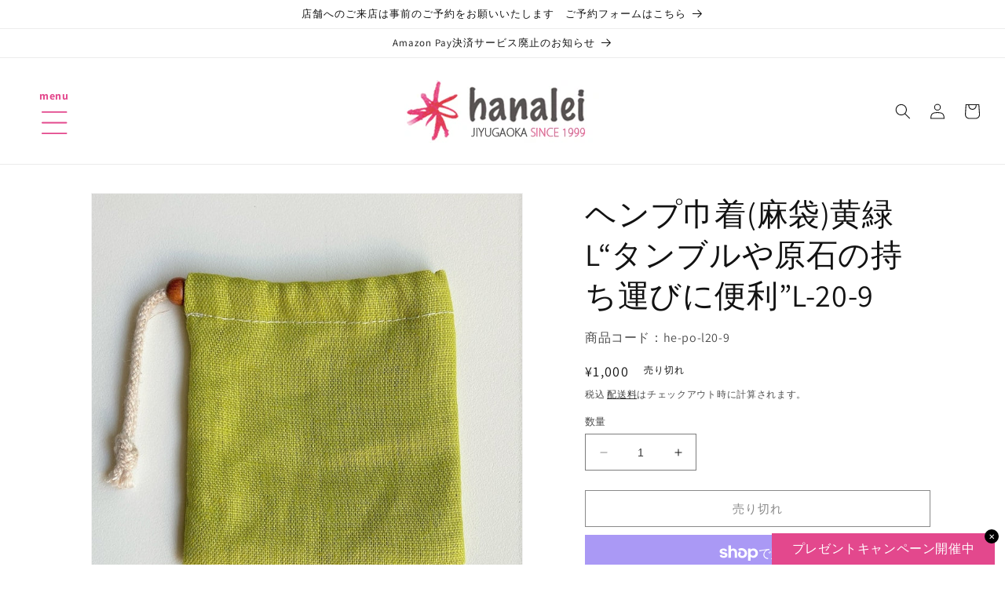

--- FILE ---
content_type: text/html; charset=utf-8
request_url: https://hanalei-stone.jp/products/he-po-l20-9
body_size: 48144
content:
<!doctype html>
<html class="no-js" lang="ja">
  <head>
    <meta charset="utf-8">
    <meta http-equiv="X-UA-Compatible" content="IE=edge">
    <meta name="viewport" content="width=device-width,initial-scale=1">
    <meta name="theme-color" content="">
    <link rel="canonical" href="https://hanalei-stone.jp/products/he-po-l20-9">
    <link rel="preconnect" href="https://cdn.shopify.com" crossorigin><link rel="icon" type="image/png" href="//hanalei-stone.jp/cdn/shop/files/hanalei-favicon.png?crop=center&height=32&v=1621851343&width=32"><link rel="preconnect" href="https://fonts.shopifycdn.com" crossorigin><title>
      ヘンプ巾着(麻袋)黄緑L“タンブルや原石の持ち運びに便利”L-20-9
 &ndash; 【パワーストーン専門店】ハナレイ</title>

    
      <meta name="description" content="オリジナル・ハンドメイド製品 麻製の巾着です。タンブルや原石、水晶のポイント、パワーストーン・ブレスレット、口紅やリップクリーム、小物類などの持ち運びに便利です。麻は耐久性が高い上、石と同じような高いバイブレーションを持っているので、石との相性は抜群です。手作り製品に付、限定1点です。 色 黄緑 仕様 縦8.5cm(紐通し1cm含)×横8cm ※ひもは綿、ビーズは木製です。 ※お客様のブラウザ環境やモニターによって色が実物と異なって見える場合があります。ご理解の上、ご注文頂きます様にお願い申し上げます。 ※生地に麻特有の折りじわが入っている場合がございます。予めご了承ください。 こちらの商品はレターパックライト(ポスト投函/370円">
    

    

<meta property="og:site_name" content="【パワーストーン専門店】ハナレイ">
<meta property="og:url" content="https://hanalei-stone.jp/products/he-po-l20-9">
<meta property="og:title" content="ヘンプ巾着(麻袋)黄緑L“タンブルや原石の持ち運びに便利”L-20-9">
<meta property="og:type" content="product">
<meta property="og:description" content="オリジナル・ハンドメイド製品 麻製の巾着です。タンブルや原石、水晶のポイント、パワーストーン・ブレスレット、口紅やリップクリーム、小物類などの持ち運びに便利です。麻は耐久性が高い上、石と同じような高いバイブレーションを持っているので、石との相性は抜群です。手作り製品に付、限定1点です。 色 黄緑 仕様 縦8.5cm(紐通し1cm含)×横8cm ※ひもは綿、ビーズは木製です。 ※お客様のブラウザ環境やモニターによって色が実物と異なって見える場合があります。ご理解の上、ご注文頂きます様にお願い申し上げます。 ※生地に麻特有の折りじわが入っている場合がございます。予めご了承ください。 こちらの商品はレターパックライト(ポスト投函/370円"><meta property="og:image" content="http://hanalei-stone.jp/cdn/shop/products/05141157_5ebcb3a9df2eb.jpg?v=1618813629">
  <meta property="og:image:secure_url" content="https://hanalei-stone.jp/cdn/shop/products/05141157_5ebcb3a9df2eb.jpg?v=1618813629">
  <meta property="og:image:width" content="800">
  <meta property="og:image:height" content="800"><meta property="og:price:amount" content="1,000">
  <meta property="og:price:currency" content="JPY"><meta name="twitter:card" content="summary_large_image">
<meta name="twitter:title" content="ヘンプ巾着(麻袋)黄緑L“タンブルや原石の持ち運びに便利”L-20-9">
<meta name="twitter:description" content="オリジナル・ハンドメイド製品 麻製の巾着です。タンブルや原石、水晶のポイント、パワーストーン・ブレスレット、口紅やリップクリーム、小物類などの持ち運びに便利です。麻は耐久性が高い上、石と同じような高いバイブレーションを持っているので、石との相性は抜群です。手作り製品に付、限定1点です。 色 黄緑 仕様 縦8.5cm(紐通し1cm含)×横8cm ※ひもは綿、ビーズは木製です。 ※お客様のブラウザ環境やモニターによって色が実物と異なって見える場合があります。ご理解の上、ご注文頂きます様にお願い申し上げます。 ※生地に麻特有の折りじわが入っている場合がございます。予めご了承ください。 こちらの商品はレターパックライト(ポスト投函/370円">


    <script src="//hanalei-stone.jp/cdn/shop/t/8/assets/constants.js?v=95358004781563950421682047382" defer="defer"></script>
    <script src="//hanalei-stone.jp/cdn/shop/t/8/assets/pubsub.js?v=2921868252632587581682047382" defer="defer"></script>
    <script src="//hanalei-stone.jp/cdn/shop/t/8/assets/global.js?v=127210358271191040921682047382" defer="defer"></script>
    <script>window.performance && window.performance.mark && window.performance.mark('shopify.content_for_header.start');</script><meta name="facebook-domain-verification" content="snbu0a7wjk80530er60in8ze8wms69">
<meta name="google-site-verification" content="tJm_sovk4QBqAX9QaLRx67sSn1nuHchucPDtdT-2DH4">
<meta id="shopify-digital-wallet" name="shopify-digital-wallet" content="/56106811591/digital_wallets/dialog">
<meta name="shopify-checkout-api-token" content="d3035242521afaad72d0cd998b200800">
<link rel="alternate" type="application/json+oembed" href="https://hanalei-stone.jp/products/he-po-l20-9.oembed">
<script async="async" src="/checkouts/internal/preloads.js?locale=ja-JP"></script>
<link rel="preconnect" href="https://shop.app" crossorigin="anonymous">
<script async="async" src="https://shop.app/checkouts/internal/preloads.js?locale=ja-JP&shop_id=56106811591" crossorigin="anonymous"></script>
<script id="apple-pay-shop-capabilities" type="application/json">{"shopId":56106811591,"countryCode":"JP","currencyCode":"JPY","merchantCapabilities":["supports3DS"],"merchantId":"gid:\/\/shopify\/Shop\/56106811591","merchantName":"【パワーストーン専門店】ハナレイ","requiredBillingContactFields":["postalAddress","email","phone"],"requiredShippingContactFields":["postalAddress","email","phone"],"shippingType":"shipping","supportedNetworks":["visa","masterCard","amex","jcb","discover"],"total":{"type":"pending","label":"【パワーストーン専門店】ハナレイ","amount":"1.00"},"shopifyPaymentsEnabled":true,"supportsSubscriptions":true}</script>
<script id="shopify-features" type="application/json">{"accessToken":"d3035242521afaad72d0cd998b200800","betas":["rich-media-storefront-analytics"],"domain":"hanalei-stone.jp","predictiveSearch":false,"shopId":56106811591,"locale":"ja"}</script>
<script>var Shopify = Shopify || {};
Shopify.shop = "stone-shop-hanalei.myshopify.com";
Shopify.locale = "ja";
Shopify.currency = {"active":"JPY","rate":"1.0"};
Shopify.country = "JP";
Shopify.theme = {"name":"Dawn","id":133240324295,"schema_name":"Dawn","schema_version":"9.0.0","theme_store_id":887,"role":"main"};
Shopify.theme.handle = "null";
Shopify.theme.style = {"id":null,"handle":null};
Shopify.cdnHost = "hanalei-stone.jp/cdn";
Shopify.routes = Shopify.routes || {};
Shopify.routes.root = "/";</script>
<script type="module">!function(o){(o.Shopify=o.Shopify||{}).modules=!0}(window);</script>
<script>!function(o){function n(){var o=[];function n(){o.push(Array.prototype.slice.apply(arguments))}return n.q=o,n}var t=o.Shopify=o.Shopify||{};t.loadFeatures=n(),t.autoloadFeatures=n()}(window);</script>
<script>
  window.ShopifyPay = window.ShopifyPay || {};
  window.ShopifyPay.apiHost = "shop.app\/pay";
  window.ShopifyPay.redirectState = null;
</script>
<script id="shop-js-analytics" type="application/json">{"pageType":"product"}</script>
<script defer="defer" async type="module" src="//hanalei-stone.jp/cdn/shopifycloud/shop-js/modules/v2/client.init-shop-cart-sync_0MstufBG.ja.esm.js"></script>
<script defer="defer" async type="module" src="//hanalei-stone.jp/cdn/shopifycloud/shop-js/modules/v2/chunk.common_jll-23Z1.esm.js"></script>
<script defer="defer" async type="module" src="//hanalei-stone.jp/cdn/shopifycloud/shop-js/modules/v2/chunk.modal_HXih6-AF.esm.js"></script>
<script type="module">
  await import("//hanalei-stone.jp/cdn/shopifycloud/shop-js/modules/v2/client.init-shop-cart-sync_0MstufBG.ja.esm.js");
await import("//hanalei-stone.jp/cdn/shopifycloud/shop-js/modules/v2/chunk.common_jll-23Z1.esm.js");
await import("//hanalei-stone.jp/cdn/shopifycloud/shop-js/modules/v2/chunk.modal_HXih6-AF.esm.js");

  window.Shopify.SignInWithShop?.initShopCartSync?.({"fedCMEnabled":true,"windoidEnabled":true});

</script>
<script>
  window.Shopify = window.Shopify || {};
  if (!window.Shopify.featureAssets) window.Shopify.featureAssets = {};
  window.Shopify.featureAssets['shop-js'] = {"shop-cart-sync":["modules/v2/client.shop-cart-sync_DN7iwvRY.ja.esm.js","modules/v2/chunk.common_jll-23Z1.esm.js","modules/v2/chunk.modal_HXih6-AF.esm.js"],"init-fed-cm":["modules/v2/client.init-fed-cm_DmZOWWut.ja.esm.js","modules/v2/chunk.common_jll-23Z1.esm.js","modules/v2/chunk.modal_HXih6-AF.esm.js"],"shop-cash-offers":["modules/v2/client.shop-cash-offers_HFfvn_Gz.ja.esm.js","modules/v2/chunk.common_jll-23Z1.esm.js","modules/v2/chunk.modal_HXih6-AF.esm.js"],"shop-login-button":["modules/v2/client.shop-login-button_BVN3pvk0.ja.esm.js","modules/v2/chunk.common_jll-23Z1.esm.js","modules/v2/chunk.modal_HXih6-AF.esm.js"],"pay-button":["modules/v2/client.pay-button_CyS_4GVi.ja.esm.js","modules/v2/chunk.common_jll-23Z1.esm.js","modules/v2/chunk.modal_HXih6-AF.esm.js"],"shop-button":["modules/v2/client.shop-button_zh22db91.ja.esm.js","modules/v2/chunk.common_jll-23Z1.esm.js","modules/v2/chunk.modal_HXih6-AF.esm.js"],"avatar":["modules/v2/client.avatar_BTnouDA3.ja.esm.js"],"init-windoid":["modules/v2/client.init-windoid_BlVJIuJ5.ja.esm.js","modules/v2/chunk.common_jll-23Z1.esm.js","modules/v2/chunk.modal_HXih6-AF.esm.js"],"init-shop-for-new-customer-accounts":["modules/v2/client.init-shop-for-new-customer-accounts_BqzwtUK7.ja.esm.js","modules/v2/client.shop-login-button_BVN3pvk0.ja.esm.js","modules/v2/chunk.common_jll-23Z1.esm.js","modules/v2/chunk.modal_HXih6-AF.esm.js"],"init-shop-email-lookup-coordinator":["modules/v2/client.init-shop-email-lookup-coordinator_DKDv3hKi.ja.esm.js","modules/v2/chunk.common_jll-23Z1.esm.js","modules/v2/chunk.modal_HXih6-AF.esm.js"],"init-shop-cart-sync":["modules/v2/client.init-shop-cart-sync_0MstufBG.ja.esm.js","modules/v2/chunk.common_jll-23Z1.esm.js","modules/v2/chunk.modal_HXih6-AF.esm.js"],"shop-toast-manager":["modules/v2/client.shop-toast-manager_BkVvTGW3.ja.esm.js","modules/v2/chunk.common_jll-23Z1.esm.js","modules/v2/chunk.modal_HXih6-AF.esm.js"],"init-customer-accounts":["modules/v2/client.init-customer-accounts_CZbUHFPX.ja.esm.js","modules/v2/client.shop-login-button_BVN3pvk0.ja.esm.js","modules/v2/chunk.common_jll-23Z1.esm.js","modules/v2/chunk.modal_HXih6-AF.esm.js"],"init-customer-accounts-sign-up":["modules/v2/client.init-customer-accounts-sign-up_C0QA8nCd.ja.esm.js","modules/v2/client.shop-login-button_BVN3pvk0.ja.esm.js","modules/v2/chunk.common_jll-23Z1.esm.js","modules/v2/chunk.modal_HXih6-AF.esm.js"],"shop-follow-button":["modules/v2/client.shop-follow-button_CSkbpFfm.ja.esm.js","modules/v2/chunk.common_jll-23Z1.esm.js","modules/v2/chunk.modal_HXih6-AF.esm.js"],"checkout-modal":["modules/v2/client.checkout-modal_rYdHFJTE.ja.esm.js","modules/v2/chunk.common_jll-23Z1.esm.js","modules/v2/chunk.modal_HXih6-AF.esm.js"],"shop-login":["modules/v2/client.shop-login_DeXIozZF.ja.esm.js","modules/v2/chunk.common_jll-23Z1.esm.js","modules/v2/chunk.modal_HXih6-AF.esm.js"],"lead-capture":["modules/v2/client.lead-capture_DGEoeVgo.ja.esm.js","modules/v2/chunk.common_jll-23Z1.esm.js","modules/v2/chunk.modal_HXih6-AF.esm.js"],"payment-terms":["modules/v2/client.payment-terms_BXPcfuME.ja.esm.js","modules/v2/chunk.common_jll-23Z1.esm.js","modules/v2/chunk.modal_HXih6-AF.esm.js"]};
</script>
<script>(function() {
  var isLoaded = false;
  function asyncLoad() {
    if (isLoaded) return;
    isLoaded = true;
    var urls = ["https:\/\/cdn.nfcube.com\/53038463a03590c370db9a7262f01cf2.js?shop=stone-shop-hanalei.myshopify.com","https:\/\/s3.amazonaws.com\/els-apps\/countup\/js\/app.js?shop=stone-shop-hanalei.myshopify.com","https:\/\/cdn.hextom.com\/js\/freeshippingbar.js?shop=stone-shop-hanalei.myshopify.com","https:\/\/cdn.hextom.com\/js\/ultimatesalesboost.js?shop=stone-shop-hanalei.myshopify.com"];
    for (var i = 0; i < urls.length; i++) {
      var s = document.createElement('script');
      s.type = 'text/javascript';
      s.async = true;
      s.src = urls[i];
      var x = document.getElementsByTagName('script')[0];
      x.parentNode.insertBefore(s, x);
    }
  };
  if(window.attachEvent) {
    window.attachEvent('onload', asyncLoad);
  } else {
    window.addEventListener('load', asyncLoad, false);
  }
})();</script>
<script id="__st">var __st={"a":56106811591,"offset":32400,"reqid":"70349cf1-9970-42f1-a4d1-61f6f2e23932-1769290911","pageurl":"hanalei-stone.jp\/products\/he-po-l20-9","u":"f60373c032df","p":"product","rtyp":"product","rid":6663481032903};</script>
<script>window.ShopifyPaypalV4VisibilityTracking = true;</script>
<script id="captcha-bootstrap">!function(){'use strict';const t='contact',e='account',n='new_comment',o=[[t,t],['blogs',n],['comments',n],[t,'customer']],c=[[e,'customer_login'],[e,'guest_login'],[e,'recover_customer_password'],[e,'create_customer']],r=t=>t.map((([t,e])=>`form[action*='/${t}']:not([data-nocaptcha='true']) input[name='form_type'][value='${e}']`)).join(','),a=t=>()=>t?[...document.querySelectorAll(t)].map((t=>t.form)):[];function s(){const t=[...o],e=r(t);return a(e)}const i='password',u='form_key',d=['recaptcha-v3-token','g-recaptcha-response','h-captcha-response',i],f=()=>{try{return window.sessionStorage}catch{return}},m='__shopify_v',_=t=>t.elements[u];function p(t,e,n=!1){try{const o=window.sessionStorage,c=JSON.parse(o.getItem(e)),{data:r}=function(t){const{data:e,action:n}=t;return t[m]||n?{data:e,action:n}:{data:t,action:n}}(c);for(const[e,n]of Object.entries(r))t.elements[e]&&(t.elements[e].value=n);n&&o.removeItem(e)}catch(o){console.error('form repopulation failed',{error:o})}}const l='form_type',E='cptcha';function T(t){t.dataset[E]=!0}const w=window,h=w.document,L='Shopify',v='ce_forms',y='captcha';let A=!1;((t,e)=>{const n=(g='f06e6c50-85a8-45c8-87d0-21a2b65856fe',I='https://cdn.shopify.com/shopifycloud/storefront-forms-hcaptcha/ce_storefront_forms_captcha_hcaptcha.v1.5.2.iife.js',D={infoText:'hCaptchaによる保護',privacyText:'プライバシー',termsText:'利用規約'},(t,e,n)=>{const o=w[L][v],c=o.bindForm;if(c)return c(t,g,e,D).then(n);var r;o.q.push([[t,g,e,D],n]),r=I,A||(h.body.append(Object.assign(h.createElement('script'),{id:'captcha-provider',async:!0,src:r})),A=!0)});var g,I,D;w[L]=w[L]||{},w[L][v]=w[L][v]||{},w[L][v].q=[],w[L][y]=w[L][y]||{},w[L][y].protect=function(t,e){n(t,void 0,e),T(t)},Object.freeze(w[L][y]),function(t,e,n,w,h,L){const[v,y,A,g]=function(t,e,n){const i=e?o:[],u=t?c:[],d=[...i,...u],f=r(d),m=r(i),_=r(d.filter((([t,e])=>n.includes(e))));return[a(f),a(m),a(_),s()]}(w,h,L),I=t=>{const e=t.target;return e instanceof HTMLFormElement?e:e&&e.form},D=t=>v().includes(t);t.addEventListener('submit',(t=>{const e=I(t);if(!e)return;const n=D(e)&&!e.dataset.hcaptchaBound&&!e.dataset.recaptchaBound,o=_(e),c=g().includes(e)&&(!o||!o.value);(n||c)&&t.preventDefault(),c&&!n&&(function(t){try{if(!f())return;!function(t){const e=f();if(!e)return;const n=_(t);if(!n)return;const o=n.value;o&&e.removeItem(o)}(t);const e=Array.from(Array(32),(()=>Math.random().toString(36)[2])).join('');!function(t,e){_(t)||t.append(Object.assign(document.createElement('input'),{type:'hidden',name:u})),t.elements[u].value=e}(t,e),function(t,e){const n=f();if(!n)return;const o=[...t.querySelectorAll(`input[type='${i}']`)].map((({name:t})=>t)),c=[...d,...o],r={};for(const[a,s]of new FormData(t).entries())c.includes(a)||(r[a]=s);n.setItem(e,JSON.stringify({[m]:1,action:t.action,data:r}))}(t,e)}catch(e){console.error('failed to persist form',e)}}(e),e.submit())}));const S=(t,e)=>{t&&!t.dataset[E]&&(n(t,e.some((e=>e===t))),T(t))};for(const o of['focusin','change'])t.addEventListener(o,(t=>{const e=I(t);D(e)&&S(e,y())}));const B=e.get('form_key'),M=e.get(l),P=B&&M;t.addEventListener('DOMContentLoaded',(()=>{const t=y();if(P)for(const e of t)e.elements[l].value===M&&p(e,B);[...new Set([...A(),...v().filter((t=>'true'===t.dataset.shopifyCaptcha))])].forEach((e=>S(e,t)))}))}(h,new URLSearchParams(w.location.search),n,t,e,['guest_login'])})(!1,!0)}();</script>
<script integrity="sha256-4kQ18oKyAcykRKYeNunJcIwy7WH5gtpwJnB7kiuLZ1E=" data-source-attribution="shopify.loadfeatures" defer="defer" src="//hanalei-stone.jp/cdn/shopifycloud/storefront/assets/storefront/load_feature-a0a9edcb.js" crossorigin="anonymous"></script>
<script crossorigin="anonymous" defer="defer" src="//hanalei-stone.jp/cdn/shopifycloud/storefront/assets/shopify_pay/storefront-65b4c6d7.js?v=20250812"></script>
<script data-source-attribution="shopify.dynamic_checkout.dynamic.init">var Shopify=Shopify||{};Shopify.PaymentButton=Shopify.PaymentButton||{isStorefrontPortableWallets:!0,init:function(){window.Shopify.PaymentButton.init=function(){};var t=document.createElement("script");t.src="https://hanalei-stone.jp/cdn/shopifycloud/portable-wallets/latest/portable-wallets.ja.js",t.type="module",document.head.appendChild(t)}};
</script>
<script data-source-attribution="shopify.dynamic_checkout.buyer_consent">
  function portableWalletsHideBuyerConsent(e){var t=document.getElementById("shopify-buyer-consent"),n=document.getElementById("shopify-subscription-policy-button");t&&n&&(t.classList.add("hidden"),t.setAttribute("aria-hidden","true"),n.removeEventListener("click",e))}function portableWalletsShowBuyerConsent(e){var t=document.getElementById("shopify-buyer-consent"),n=document.getElementById("shopify-subscription-policy-button");t&&n&&(t.classList.remove("hidden"),t.removeAttribute("aria-hidden"),n.addEventListener("click",e))}window.Shopify?.PaymentButton&&(window.Shopify.PaymentButton.hideBuyerConsent=portableWalletsHideBuyerConsent,window.Shopify.PaymentButton.showBuyerConsent=portableWalletsShowBuyerConsent);
</script>
<script>
  function portableWalletsCleanup(e){e&&e.src&&console.error("Failed to load portable wallets script "+e.src);var t=document.querySelectorAll("shopify-accelerated-checkout .shopify-payment-button__skeleton, shopify-accelerated-checkout-cart .wallet-cart-button__skeleton"),e=document.getElementById("shopify-buyer-consent");for(let e=0;e<t.length;e++)t[e].remove();e&&e.remove()}function portableWalletsNotLoadedAsModule(e){e instanceof ErrorEvent&&"string"==typeof e.message&&e.message.includes("import.meta")&&"string"==typeof e.filename&&e.filename.includes("portable-wallets")&&(window.removeEventListener("error",portableWalletsNotLoadedAsModule),window.Shopify.PaymentButton.failedToLoad=e,"loading"===document.readyState?document.addEventListener("DOMContentLoaded",window.Shopify.PaymentButton.init):window.Shopify.PaymentButton.init())}window.addEventListener("error",portableWalletsNotLoadedAsModule);
</script>

<script type="module" src="https://hanalei-stone.jp/cdn/shopifycloud/portable-wallets/latest/portable-wallets.ja.js" onError="portableWalletsCleanup(this)" crossorigin="anonymous"></script>
<script nomodule>
  document.addEventListener("DOMContentLoaded", portableWalletsCleanup);
</script>

<link id="shopify-accelerated-checkout-styles" rel="stylesheet" media="screen" href="https://hanalei-stone.jp/cdn/shopifycloud/portable-wallets/latest/accelerated-checkout-backwards-compat.css" crossorigin="anonymous">
<style id="shopify-accelerated-checkout-cart">
        #shopify-buyer-consent {
  margin-top: 1em;
  display: inline-block;
  width: 100%;
}

#shopify-buyer-consent.hidden {
  display: none;
}

#shopify-subscription-policy-button {
  background: none;
  border: none;
  padding: 0;
  text-decoration: underline;
  font-size: inherit;
  cursor: pointer;
}

#shopify-subscription-policy-button::before {
  box-shadow: none;
}

      </style>
<script id="sections-script" data-sections="header" defer="defer" src="//hanalei-stone.jp/cdn/shop/t/8/compiled_assets/scripts.js?v=1581"></script>
<script>window.performance && window.performance.mark && window.performance.mark('shopify.content_for_header.end');</script>


    <style data-shopify>
      @font-face {
  font-family: Assistant;
  font-weight: 400;
  font-style: normal;
  font-display: swap;
  src: url("//hanalei-stone.jp/cdn/fonts/assistant/assistant_n4.9120912a469cad1cc292572851508ca49d12e768.woff2") format("woff2"),
       url("//hanalei-stone.jp/cdn/fonts/assistant/assistant_n4.6e9875ce64e0fefcd3f4446b7ec9036b3ddd2985.woff") format("woff");
}

      @font-face {
  font-family: Assistant;
  font-weight: 700;
  font-style: normal;
  font-display: swap;
  src: url("//hanalei-stone.jp/cdn/fonts/assistant/assistant_n7.bf44452348ec8b8efa3aa3068825305886b1c83c.woff2") format("woff2"),
       url("//hanalei-stone.jp/cdn/fonts/assistant/assistant_n7.0c887fee83f6b3bda822f1150b912c72da0f7b64.woff") format("woff");
}

      
      
      @font-face {
  font-family: Assistant;
  font-weight: 400;
  font-style: normal;
  font-display: swap;
  src: url("//hanalei-stone.jp/cdn/fonts/assistant/assistant_n4.9120912a469cad1cc292572851508ca49d12e768.woff2") format("woff2"),
       url("//hanalei-stone.jp/cdn/fonts/assistant/assistant_n4.6e9875ce64e0fefcd3f4446b7ec9036b3ddd2985.woff") format("woff");
}


      :root {
        --font-body-family: Assistant, sans-serif;
        --font-body-style: normal;
        --font-body-weight: 400;
        --font-body-weight-bold: 700;

        --font-heading-family: Assistant, sans-serif;
        --font-heading-style: normal;
        --font-heading-weight: 400;

        --font-body-scale: 1.0;
        --font-heading-scale: 1.0;

        --color-base-text: 18, 18, 18;
        --color-shadow: 18, 18, 18;
        --color-base-background-1: 255, 255, 255;
        --color-base-background-2: 243, 243, 243;
        --color-base-solid-button-labels: 255, 255, 255;
        --color-base-outline-button-labels: 18, 18, 18;
        --color-base-accent-1: 227, 72, 141;
        --color-base-accent-2: 54, 91, 226;
        --payment-terms-background-color: #ffffff;

        --gradient-base-background-1: #ffffff;
        --gradient-base-background-2: #f3f3f3;
        --gradient-base-accent-1: #e3488d;
        --gradient-base-accent-2: #365be2;

        --media-padding: px;
        --media-border-opacity: 0.05;
        --media-border-width: 1px;
        --media-radius: 0px;
        --media-shadow-opacity: 0.0;
        --media-shadow-horizontal-offset: 0px;
        --media-shadow-vertical-offset: 4px;
        --media-shadow-blur-radius: 5px;
        --media-shadow-visible: 0;

        --page-width: 120rem;
        --page-width-margin: 0rem;

        --product-card-image-padding: 0.0rem;
        --product-card-corner-radius: 0.0rem;
        --product-card-text-alignment: left;
        --product-card-border-width: 0.0rem;
        --product-card-border-opacity: 0.1;
        --product-card-shadow-opacity: 0.0;
        --product-card-shadow-visible: 0;
        --product-card-shadow-horizontal-offset: 0.0rem;
        --product-card-shadow-vertical-offset: 0.4rem;
        --product-card-shadow-blur-radius: 0.5rem;

        --collection-card-image-padding: 0.0rem;
        --collection-card-corner-radius: 0.0rem;
        --collection-card-text-alignment: left;
        --collection-card-border-width: 0.0rem;
        --collection-card-border-opacity: 0.1;
        --collection-card-shadow-opacity: 0.0;
        --collection-card-shadow-visible: 0;
        --collection-card-shadow-horizontal-offset: 0.0rem;
        --collection-card-shadow-vertical-offset: 0.4rem;
        --collection-card-shadow-blur-radius: 0.5rem;

        --blog-card-image-padding: 0.0rem;
        --blog-card-corner-radius: 0.0rem;
        --blog-card-text-alignment: left;
        --blog-card-border-width: 0.0rem;
        --blog-card-border-opacity: 0.1;
        --blog-card-shadow-opacity: 0.0;
        --blog-card-shadow-visible: 0;
        --blog-card-shadow-horizontal-offset: 0.0rem;
        --blog-card-shadow-vertical-offset: 0.4rem;
        --blog-card-shadow-blur-radius: 0.5rem;

        --badge-corner-radius: 4.0rem;

        --popup-border-width: 1px;
        --popup-border-opacity: 0.1;
        --popup-corner-radius: 0px;
        --popup-shadow-opacity: 0.0;
        --popup-shadow-horizontal-offset: 0px;
        --popup-shadow-vertical-offset: 4px;
        --popup-shadow-blur-radius: 5px;

        --drawer-border-width: 1px;
        --drawer-border-opacity: 0.1;
        --drawer-shadow-opacity: 0.0;
        --drawer-shadow-horizontal-offset: 0px;
        --drawer-shadow-vertical-offset: 4px;
        --drawer-shadow-blur-radius: 5px;

        --spacing-sections-desktop: 0px;
        --spacing-sections-mobile: 0px;

        --grid-desktop-vertical-spacing: 8px;
        --grid-desktop-horizontal-spacing: 8px;
        --grid-mobile-vertical-spacing: 4px;
        --grid-mobile-horizontal-spacing: 4px;

        --text-boxes-border-opacity: 0.1;
        --text-boxes-border-width: 0px;
        --text-boxes-radius: 0px;
        --text-boxes-shadow-opacity: 0.0;
        --text-boxes-shadow-visible: 0;
        --text-boxes-shadow-horizontal-offset: 0px;
        --text-boxes-shadow-vertical-offset: 4px;
        --text-boxes-shadow-blur-radius: 5px;

        --buttons-radius: 0px;
        --buttons-radius-outset: 0px;
        --buttons-border-width: 1px;
        --buttons-border-opacity: 1.0;
        --buttons-shadow-opacity: 0.0;
        --buttons-shadow-visible: 0;
        --buttons-shadow-horizontal-offset: 0px;
        --buttons-shadow-vertical-offset: 4px;
        --buttons-shadow-blur-radius: 5px;
        --buttons-border-offset: 0px;

        --inputs-radius: 0px;
        --inputs-border-width: 1px;
        --inputs-border-opacity: 0.55;
        --inputs-shadow-opacity: 0.0;
        --inputs-shadow-horizontal-offset: 0px;
        --inputs-margin-offset: 0px;
        --inputs-shadow-vertical-offset: 4px;
        --inputs-shadow-blur-radius: 5px;
        --inputs-radius-outset: 0px;

        --variant-pills-radius: 40px;
        --variant-pills-border-width: 1px;
        --variant-pills-border-opacity: 0.55;
        --variant-pills-shadow-opacity: 0.0;
        --variant-pills-shadow-horizontal-offset: 0px;
        --variant-pills-shadow-vertical-offset: 4px;
        --variant-pills-shadow-blur-radius: 5px;
      }

      *,
      *::before,
      *::after {
        box-sizing: inherit;
      }

      html {
        box-sizing: border-box;
        font-size: calc(var(--font-body-scale) * 62.5%);
        height: 100%;
      }

      body {
        display: grid;
        grid-template-rows: auto auto 1fr auto;
        grid-template-columns: 100%;
        min-height: 100%;
        margin: 0;
        font-size: 1.5rem;
        letter-spacing: 0.06rem;
        line-height: calc(1 + 0.8 / var(--font-body-scale));
        font-family: var(--font-body-family);
        font-style: var(--font-body-style);
        font-weight: var(--font-body-weight);
      }

      @media screen and (min-width: 750px) {
        body {
          font-size: 1.6rem;
        }
      }
    </style>

    <link href="//hanalei-stone.jp/cdn/shop/t/8/assets/base.css?v=140624990073879848751682047381" rel="stylesheet" type="text/css" media="all" />
<link rel="preload" as="font" href="//hanalei-stone.jp/cdn/fonts/assistant/assistant_n4.9120912a469cad1cc292572851508ca49d12e768.woff2" type="font/woff2" crossorigin><link rel="preload" as="font" href="//hanalei-stone.jp/cdn/fonts/assistant/assistant_n4.9120912a469cad1cc292572851508ca49d12e768.woff2" type="font/woff2" crossorigin><link rel="stylesheet" href="//hanalei-stone.jp/cdn/shop/t/8/assets/component-predictive-search.css?v=85913294783299393391682047381" media="print" onload="this.media='all'"><script>document.documentElement.className = document.documentElement.className.replace('no-js', 'js');
    if (Shopify.designMode) {
      document.documentElement.classList.add('shopify-design-mode');
    }
    </script>

    <script>window.performance && window.performance.mark && window.performance.mark('shopify.content_for_header.start');</script><meta name="facebook-domain-verification" content="snbu0a7wjk80530er60in8ze8wms69">
<meta name="google-site-verification" content="tJm_sovk4QBqAX9QaLRx67sSn1nuHchucPDtdT-2DH4">
<meta id="shopify-digital-wallet" name="shopify-digital-wallet" content="/56106811591/digital_wallets/dialog">
<meta name="shopify-checkout-api-token" content="d3035242521afaad72d0cd998b200800">
<link rel="alternate" type="application/json+oembed" href="https://hanalei-stone.jp/products/he-po-l20-9.oembed">
<script async="async" src="/checkouts/internal/preloads.js?locale=ja-JP"></script>
<link rel="preconnect" href="https://shop.app" crossorigin="anonymous">
<script async="async" src="https://shop.app/checkouts/internal/preloads.js?locale=ja-JP&shop_id=56106811591" crossorigin="anonymous"></script>
<script id="apple-pay-shop-capabilities" type="application/json">{"shopId":56106811591,"countryCode":"JP","currencyCode":"JPY","merchantCapabilities":["supports3DS"],"merchantId":"gid:\/\/shopify\/Shop\/56106811591","merchantName":"【パワーストーン専門店】ハナレイ","requiredBillingContactFields":["postalAddress","email","phone"],"requiredShippingContactFields":["postalAddress","email","phone"],"shippingType":"shipping","supportedNetworks":["visa","masterCard","amex","jcb","discover"],"total":{"type":"pending","label":"【パワーストーン専門店】ハナレイ","amount":"1.00"},"shopifyPaymentsEnabled":true,"supportsSubscriptions":true}</script>
<script id="shopify-features" type="application/json">{"accessToken":"d3035242521afaad72d0cd998b200800","betas":["rich-media-storefront-analytics"],"domain":"hanalei-stone.jp","predictiveSearch":false,"shopId":56106811591,"locale":"ja"}</script>
<script>var Shopify = Shopify || {};
Shopify.shop = "stone-shop-hanalei.myshopify.com";
Shopify.locale = "ja";
Shopify.currency = {"active":"JPY","rate":"1.0"};
Shopify.country = "JP";
Shopify.theme = {"name":"Dawn","id":133240324295,"schema_name":"Dawn","schema_version":"9.0.0","theme_store_id":887,"role":"main"};
Shopify.theme.handle = "null";
Shopify.theme.style = {"id":null,"handle":null};
Shopify.cdnHost = "hanalei-stone.jp/cdn";
Shopify.routes = Shopify.routes || {};
Shopify.routes.root = "/";</script>
<script type="module">!function(o){(o.Shopify=o.Shopify||{}).modules=!0}(window);</script>
<script>!function(o){function n(){var o=[];function n(){o.push(Array.prototype.slice.apply(arguments))}return n.q=o,n}var t=o.Shopify=o.Shopify||{};t.loadFeatures=n(),t.autoloadFeatures=n()}(window);</script>
<script>
  window.ShopifyPay = window.ShopifyPay || {};
  window.ShopifyPay.apiHost = "shop.app\/pay";
  window.ShopifyPay.redirectState = null;
</script>
<script id="shop-js-analytics" type="application/json">{"pageType":"product"}</script>
<script defer="defer" async type="module" src="//hanalei-stone.jp/cdn/shopifycloud/shop-js/modules/v2/client.init-shop-cart-sync_0MstufBG.ja.esm.js"></script>
<script defer="defer" async type="module" src="//hanalei-stone.jp/cdn/shopifycloud/shop-js/modules/v2/chunk.common_jll-23Z1.esm.js"></script>
<script defer="defer" async type="module" src="//hanalei-stone.jp/cdn/shopifycloud/shop-js/modules/v2/chunk.modal_HXih6-AF.esm.js"></script>
<script type="module">
  await import("//hanalei-stone.jp/cdn/shopifycloud/shop-js/modules/v2/client.init-shop-cart-sync_0MstufBG.ja.esm.js");
await import("//hanalei-stone.jp/cdn/shopifycloud/shop-js/modules/v2/chunk.common_jll-23Z1.esm.js");
await import("//hanalei-stone.jp/cdn/shopifycloud/shop-js/modules/v2/chunk.modal_HXih6-AF.esm.js");

  window.Shopify.SignInWithShop?.initShopCartSync?.({"fedCMEnabled":true,"windoidEnabled":true});

</script>
<script>
  window.Shopify = window.Shopify || {};
  if (!window.Shopify.featureAssets) window.Shopify.featureAssets = {};
  window.Shopify.featureAssets['shop-js'] = {"shop-cart-sync":["modules/v2/client.shop-cart-sync_DN7iwvRY.ja.esm.js","modules/v2/chunk.common_jll-23Z1.esm.js","modules/v2/chunk.modal_HXih6-AF.esm.js"],"init-fed-cm":["modules/v2/client.init-fed-cm_DmZOWWut.ja.esm.js","modules/v2/chunk.common_jll-23Z1.esm.js","modules/v2/chunk.modal_HXih6-AF.esm.js"],"shop-cash-offers":["modules/v2/client.shop-cash-offers_HFfvn_Gz.ja.esm.js","modules/v2/chunk.common_jll-23Z1.esm.js","modules/v2/chunk.modal_HXih6-AF.esm.js"],"shop-login-button":["modules/v2/client.shop-login-button_BVN3pvk0.ja.esm.js","modules/v2/chunk.common_jll-23Z1.esm.js","modules/v2/chunk.modal_HXih6-AF.esm.js"],"pay-button":["modules/v2/client.pay-button_CyS_4GVi.ja.esm.js","modules/v2/chunk.common_jll-23Z1.esm.js","modules/v2/chunk.modal_HXih6-AF.esm.js"],"shop-button":["modules/v2/client.shop-button_zh22db91.ja.esm.js","modules/v2/chunk.common_jll-23Z1.esm.js","modules/v2/chunk.modal_HXih6-AF.esm.js"],"avatar":["modules/v2/client.avatar_BTnouDA3.ja.esm.js"],"init-windoid":["modules/v2/client.init-windoid_BlVJIuJ5.ja.esm.js","modules/v2/chunk.common_jll-23Z1.esm.js","modules/v2/chunk.modal_HXih6-AF.esm.js"],"init-shop-for-new-customer-accounts":["modules/v2/client.init-shop-for-new-customer-accounts_BqzwtUK7.ja.esm.js","modules/v2/client.shop-login-button_BVN3pvk0.ja.esm.js","modules/v2/chunk.common_jll-23Z1.esm.js","modules/v2/chunk.modal_HXih6-AF.esm.js"],"init-shop-email-lookup-coordinator":["modules/v2/client.init-shop-email-lookup-coordinator_DKDv3hKi.ja.esm.js","modules/v2/chunk.common_jll-23Z1.esm.js","modules/v2/chunk.modal_HXih6-AF.esm.js"],"init-shop-cart-sync":["modules/v2/client.init-shop-cart-sync_0MstufBG.ja.esm.js","modules/v2/chunk.common_jll-23Z1.esm.js","modules/v2/chunk.modal_HXih6-AF.esm.js"],"shop-toast-manager":["modules/v2/client.shop-toast-manager_BkVvTGW3.ja.esm.js","modules/v2/chunk.common_jll-23Z1.esm.js","modules/v2/chunk.modal_HXih6-AF.esm.js"],"init-customer-accounts":["modules/v2/client.init-customer-accounts_CZbUHFPX.ja.esm.js","modules/v2/client.shop-login-button_BVN3pvk0.ja.esm.js","modules/v2/chunk.common_jll-23Z1.esm.js","modules/v2/chunk.modal_HXih6-AF.esm.js"],"init-customer-accounts-sign-up":["modules/v2/client.init-customer-accounts-sign-up_C0QA8nCd.ja.esm.js","modules/v2/client.shop-login-button_BVN3pvk0.ja.esm.js","modules/v2/chunk.common_jll-23Z1.esm.js","modules/v2/chunk.modal_HXih6-AF.esm.js"],"shop-follow-button":["modules/v2/client.shop-follow-button_CSkbpFfm.ja.esm.js","modules/v2/chunk.common_jll-23Z1.esm.js","modules/v2/chunk.modal_HXih6-AF.esm.js"],"checkout-modal":["modules/v2/client.checkout-modal_rYdHFJTE.ja.esm.js","modules/v2/chunk.common_jll-23Z1.esm.js","modules/v2/chunk.modal_HXih6-AF.esm.js"],"shop-login":["modules/v2/client.shop-login_DeXIozZF.ja.esm.js","modules/v2/chunk.common_jll-23Z1.esm.js","modules/v2/chunk.modal_HXih6-AF.esm.js"],"lead-capture":["modules/v2/client.lead-capture_DGEoeVgo.ja.esm.js","modules/v2/chunk.common_jll-23Z1.esm.js","modules/v2/chunk.modal_HXih6-AF.esm.js"],"payment-terms":["modules/v2/client.payment-terms_BXPcfuME.ja.esm.js","modules/v2/chunk.common_jll-23Z1.esm.js","modules/v2/chunk.modal_HXih6-AF.esm.js"]};
</script>
<script>(function() {
  var isLoaded = false;
  function asyncLoad() {
    if (isLoaded) return;
    isLoaded = true;
    var urls = ["https:\/\/cdn.nfcube.com\/53038463a03590c370db9a7262f01cf2.js?shop=stone-shop-hanalei.myshopify.com","https:\/\/s3.amazonaws.com\/els-apps\/countup\/js\/app.js?shop=stone-shop-hanalei.myshopify.com","https:\/\/cdn.hextom.com\/js\/freeshippingbar.js?shop=stone-shop-hanalei.myshopify.com","https:\/\/cdn.hextom.com\/js\/ultimatesalesboost.js?shop=stone-shop-hanalei.myshopify.com"];
    for (var i = 0; i < urls.length; i++) {
      var s = document.createElement('script');
      s.type = 'text/javascript';
      s.async = true;
      s.src = urls[i];
      var x = document.getElementsByTagName('script')[0];
      x.parentNode.insertBefore(s, x);
    }
  };
  if(window.attachEvent) {
    window.attachEvent('onload', asyncLoad);
  } else {
    window.addEventListener('load', asyncLoad, false);
  }
})();</script>
<script id="__st">var __st={"a":56106811591,"offset":32400,"reqid":"70349cf1-9970-42f1-a4d1-61f6f2e23932-1769290911","pageurl":"hanalei-stone.jp\/products\/he-po-l20-9","u":"f60373c032df","p":"product","rtyp":"product","rid":6663481032903};</script>
<script>window.ShopifyPaypalV4VisibilityTracking = true;</script>
<script id="captcha-bootstrap">!function(){'use strict';const t='contact',e='account',n='new_comment',o=[[t,t],['blogs',n],['comments',n],[t,'customer']],c=[[e,'customer_login'],[e,'guest_login'],[e,'recover_customer_password'],[e,'create_customer']],r=t=>t.map((([t,e])=>`form[action*='/${t}']:not([data-nocaptcha='true']) input[name='form_type'][value='${e}']`)).join(','),a=t=>()=>t?[...document.querySelectorAll(t)].map((t=>t.form)):[];function s(){const t=[...o],e=r(t);return a(e)}const i='password',u='form_key',d=['recaptcha-v3-token','g-recaptcha-response','h-captcha-response',i],f=()=>{try{return window.sessionStorage}catch{return}},m='__shopify_v',_=t=>t.elements[u];function p(t,e,n=!1){try{const o=window.sessionStorage,c=JSON.parse(o.getItem(e)),{data:r}=function(t){const{data:e,action:n}=t;return t[m]||n?{data:e,action:n}:{data:t,action:n}}(c);for(const[e,n]of Object.entries(r))t.elements[e]&&(t.elements[e].value=n);n&&o.removeItem(e)}catch(o){console.error('form repopulation failed',{error:o})}}const l='form_type',E='cptcha';function T(t){t.dataset[E]=!0}const w=window,h=w.document,L='Shopify',v='ce_forms',y='captcha';let A=!1;((t,e)=>{const n=(g='f06e6c50-85a8-45c8-87d0-21a2b65856fe',I='https://cdn.shopify.com/shopifycloud/storefront-forms-hcaptcha/ce_storefront_forms_captcha_hcaptcha.v1.5.2.iife.js',D={infoText:'hCaptchaによる保護',privacyText:'プライバシー',termsText:'利用規約'},(t,e,n)=>{const o=w[L][v],c=o.bindForm;if(c)return c(t,g,e,D).then(n);var r;o.q.push([[t,g,e,D],n]),r=I,A||(h.body.append(Object.assign(h.createElement('script'),{id:'captcha-provider',async:!0,src:r})),A=!0)});var g,I,D;w[L]=w[L]||{},w[L][v]=w[L][v]||{},w[L][v].q=[],w[L][y]=w[L][y]||{},w[L][y].protect=function(t,e){n(t,void 0,e),T(t)},Object.freeze(w[L][y]),function(t,e,n,w,h,L){const[v,y,A,g]=function(t,e,n){const i=e?o:[],u=t?c:[],d=[...i,...u],f=r(d),m=r(i),_=r(d.filter((([t,e])=>n.includes(e))));return[a(f),a(m),a(_),s()]}(w,h,L),I=t=>{const e=t.target;return e instanceof HTMLFormElement?e:e&&e.form},D=t=>v().includes(t);t.addEventListener('submit',(t=>{const e=I(t);if(!e)return;const n=D(e)&&!e.dataset.hcaptchaBound&&!e.dataset.recaptchaBound,o=_(e),c=g().includes(e)&&(!o||!o.value);(n||c)&&t.preventDefault(),c&&!n&&(function(t){try{if(!f())return;!function(t){const e=f();if(!e)return;const n=_(t);if(!n)return;const o=n.value;o&&e.removeItem(o)}(t);const e=Array.from(Array(32),(()=>Math.random().toString(36)[2])).join('');!function(t,e){_(t)||t.append(Object.assign(document.createElement('input'),{type:'hidden',name:u})),t.elements[u].value=e}(t,e),function(t,e){const n=f();if(!n)return;const o=[...t.querySelectorAll(`input[type='${i}']`)].map((({name:t})=>t)),c=[...d,...o],r={};for(const[a,s]of new FormData(t).entries())c.includes(a)||(r[a]=s);n.setItem(e,JSON.stringify({[m]:1,action:t.action,data:r}))}(t,e)}catch(e){console.error('failed to persist form',e)}}(e),e.submit())}));const S=(t,e)=>{t&&!t.dataset[E]&&(n(t,e.some((e=>e===t))),T(t))};for(const o of['focusin','change'])t.addEventListener(o,(t=>{const e=I(t);D(e)&&S(e,y())}));const B=e.get('form_key'),M=e.get(l),P=B&&M;t.addEventListener('DOMContentLoaded',(()=>{const t=y();if(P)for(const e of t)e.elements[l].value===M&&p(e,B);[...new Set([...A(),...v().filter((t=>'true'===t.dataset.shopifyCaptcha))])].forEach((e=>S(e,t)))}))}(h,new URLSearchParams(w.location.search),n,t,e,['guest_login'])})(!1,!0)}();</script>
<script integrity="sha256-4kQ18oKyAcykRKYeNunJcIwy7WH5gtpwJnB7kiuLZ1E=" data-source-attribution="shopify.loadfeatures" defer="defer" src="//hanalei-stone.jp/cdn/shopifycloud/storefront/assets/storefront/load_feature-a0a9edcb.js" crossorigin="anonymous"></script>
<script crossorigin="anonymous" defer="defer" src="//hanalei-stone.jp/cdn/shopifycloud/storefront/assets/shopify_pay/storefront-65b4c6d7.js?v=20250812"></script>
<script data-source-attribution="shopify.dynamic_checkout.dynamic.init">var Shopify=Shopify||{};Shopify.PaymentButton=Shopify.PaymentButton||{isStorefrontPortableWallets:!0,init:function(){window.Shopify.PaymentButton.init=function(){};var t=document.createElement("script");t.src="https://hanalei-stone.jp/cdn/shopifycloud/portable-wallets/latest/portable-wallets.ja.js",t.type="module",document.head.appendChild(t)}};
</script>
<script data-source-attribution="shopify.dynamic_checkout.buyer_consent">
  function portableWalletsHideBuyerConsent(e){var t=document.getElementById("shopify-buyer-consent"),n=document.getElementById("shopify-subscription-policy-button");t&&n&&(t.classList.add("hidden"),t.setAttribute("aria-hidden","true"),n.removeEventListener("click",e))}function portableWalletsShowBuyerConsent(e){var t=document.getElementById("shopify-buyer-consent"),n=document.getElementById("shopify-subscription-policy-button");t&&n&&(t.classList.remove("hidden"),t.removeAttribute("aria-hidden"),n.addEventListener("click",e))}window.Shopify?.PaymentButton&&(window.Shopify.PaymentButton.hideBuyerConsent=portableWalletsHideBuyerConsent,window.Shopify.PaymentButton.showBuyerConsent=portableWalletsShowBuyerConsent);
</script>
<script>
  function portableWalletsCleanup(e){e&&e.src&&console.error("Failed to load portable wallets script "+e.src);var t=document.querySelectorAll("shopify-accelerated-checkout .shopify-payment-button__skeleton, shopify-accelerated-checkout-cart .wallet-cart-button__skeleton"),e=document.getElementById("shopify-buyer-consent");for(let e=0;e<t.length;e++)t[e].remove();e&&e.remove()}function portableWalletsNotLoadedAsModule(e){e instanceof ErrorEvent&&"string"==typeof e.message&&e.message.includes("import.meta")&&"string"==typeof e.filename&&e.filename.includes("portable-wallets")&&(window.removeEventListener("error",portableWalletsNotLoadedAsModule),window.Shopify.PaymentButton.failedToLoad=e,"loading"===document.readyState?document.addEventListener("DOMContentLoaded",window.Shopify.PaymentButton.init):window.Shopify.PaymentButton.init())}window.addEventListener("error",portableWalletsNotLoadedAsModule);
</script>

<script type="module" src="https://hanalei-stone.jp/cdn/shopifycloud/portable-wallets/latest/portable-wallets.ja.js" onError="portableWalletsCleanup(this)" crossorigin="anonymous"></script>
<script nomodule>
  document.addEventListener("DOMContentLoaded", portableWalletsCleanup);
</script>

<!-- placeholder 0a55480f4509e474 --><script>window.performance && window.performance.mark && window.performance.mark('shopify.content_for_header.end');</script>
  <link href="//hanalei-stone.jp/cdn/shop/t/8/assets/style.css?v=45243064331947907841722416038" rel="stylesheet" type="text/css" media="all" />
  <link href="//cdnjs.cloudflare.com/ajax/libs/font-awesome/4.7.0/css/font-awesome.min.css" rel="stylesheet" type="text/css" media="all" />
  <script src="//ajax.googleapis.com/ajax/libs/jquery/2.2.3/jquery.min.js"></script>
  <meta name="google-site-verification" content="LbsguEszDUQdWuGFMacpXxM67txB_Me0l5l-THgdmts" />

  <!-- BEGIN app block: shopify://apps/sales-countup/blocks/embed/89c80bfc-f6af-424a-a310-bff500702731 -->

<!-- END app block --><script src="https://cdn.shopify.com/extensions/54a1123b-c7e9-41b6-9262-62546ba356c0/-11/assets/deliveryDateExt.js" type="text/javascript" defer="defer"></script>
<link href="https://cdn.shopify.com/extensions/0199a438-2b43-7d72-ba8c-f8472dfb5cdc/promotion-popup-allnew-26/assets/popup-main.css" rel="stylesheet" type="text/css" media="all">
<link href="https://monorail-edge.shopifysvc.com" rel="dns-prefetch">
<script>(function(){if ("sendBeacon" in navigator && "performance" in window) {try {var session_token_from_headers = performance.getEntriesByType('navigation')[0].serverTiming.find(x => x.name == '_s').description;} catch {var session_token_from_headers = undefined;}var session_cookie_matches = document.cookie.match(/_shopify_s=([^;]*)/);var session_token_from_cookie = session_cookie_matches && session_cookie_matches.length === 2 ? session_cookie_matches[1] : "";var session_token = session_token_from_headers || session_token_from_cookie || "";function handle_abandonment_event(e) {var entries = performance.getEntries().filter(function(entry) {return /monorail-edge.shopifysvc.com/.test(entry.name);});if (!window.abandonment_tracked && entries.length === 0) {window.abandonment_tracked = true;var currentMs = Date.now();var navigation_start = performance.timing.navigationStart;var payload = {shop_id: 56106811591,url: window.location.href,navigation_start,duration: currentMs - navigation_start,session_token,page_type: "product"};window.navigator.sendBeacon("https://monorail-edge.shopifysvc.com/v1/produce", JSON.stringify({schema_id: "online_store_buyer_site_abandonment/1.1",payload: payload,metadata: {event_created_at_ms: currentMs,event_sent_at_ms: currentMs}}));}}window.addEventListener('pagehide', handle_abandonment_event);}}());</script>
<script id="web-pixels-manager-setup">(function e(e,d,r,n,o){if(void 0===o&&(o={}),!Boolean(null===(a=null===(i=window.Shopify)||void 0===i?void 0:i.analytics)||void 0===a?void 0:a.replayQueue)){var i,a;window.Shopify=window.Shopify||{};var t=window.Shopify;t.analytics=t.analytics||{};var s=t.analytics;s.replayQueue=[],s.publish=function(e,d,r){return s.replayQueue.push([e,d,r]),!0};try{self.performance.mark("wpm:start")}catch(e){}var l=function(){var e={modern:/Edge?\/(1{2}[4-9]|1[2-9]\d|[2-9]\d{2}|\d{4,})\.\d+(\.\d+|)|Firefox\/(1{2}[4-9]|1[2-9]\d|[2-9]\d{2}|\d{4,})\.\d+(\.\d+|)|Chrom(ium|e)\/(9{2}|\d{3,})\.\d+(\.\d+|)|(Maci|X1{2}).+ Version\/(15\.\d+|(1[6-9]|[2-9]\d|\d{3,})\.\d+)([,.]\d+|)( \(\w+\)|)( Mobile\/\w+|) Safari\/|Chrome.+OPR\/(9{2}|\d{3,})\.\d+\.\d+|(CPU[ +]OS|iPhone[ +]OS|CPU[ +]iPhone|CPU IPhone OS|CPU iPad OS)[ +]+(15[._]\d+|(1[6-9]|[2-9]\d|\d{3,})[._]\d+)([._]\d+|)|Android:?[ /-](13[3-9]|1[4-9]\d|[2-9]\d{2}|\d{4,})(\.\d+|)(\.\d+|)|Android.+Firefox\/(13[5-9]|1[4-9]\d|[2-9]\d{2}|\d{4,})\.\d+(\.\d+|)|Android.+Chrom(ium|e)\/(13[3-9]|1[4-9]\d|[2-9]\d{2}|\d{4,})\.\d+(\.\d+|)|SamsungBrowser\/([2-9]\d|\d{3,})\.\d+/,legacy:/Edge?\/(1[6-9]|[2-9]\d|\d{3,})\.\d+(\.\d+|)|Firefox\/(5[4-9]|[6-9]\d|\d{3,})\.\d+(\.\d+|)|Chrom(ium|e)\/(5[1-9]|[6-9]\d|\d{3,})\.\d+(\.\d+|)([\d.]+$|.*Safari\/(?![\d.]+ Edge\/[\d.]+$))|(Maci|X1{2}).+ Version\/(10\.\d+|(1[1-9]|[2-9]\d|\d{3,})\.\d+)([,.]\d+|)( \(\w+\)|)( Mobile\/\w+|) Safari\/|Chrome.+OPR\/(3[89]|[4-9]\d|\d{3,})\.\d+\.\d+|(CPU[ +]OS|iPhone[ +]OS|CPU[ +]iPhone|CPU IPhone OS|CPU iPad OS)[ +]+(10[._]\d+|(1[1-9]|[2-9]\d|\d{3,})[._]\d+)([._]\d+|)|Android:?[ /-](13[3-9]|1[4-9]\d|[2-9]\d{2}|\d{4,})(\.\d+|)(\.\d+|)|Mobile Safari.+OPR\/([89]\d|\d{3,})\.\d+\.\d+|Android.+Firefox\/(13[5-9]|1[4-9]\d|[2-9]\d{2}|\d{4,})\.\d+(\.\d+|)|Android.+Chrom(ium|e)\/(13[3-9]|1[4-9]\d|[2-9]\d{2}|\d{4,})\.\d+(\.\d+|)|Android.+(UC? ?Browser|UCWEB|U3)[ /]?(15\.([5-9]|\d{2,})|(1[6-9]|[2-9]\d|\d{3,})\.\d+)\.\d+|SamsungBrowser\/(5\.\d+|([6-9]|\d{2,})\.\d+)|Android.+MQ{2}Browser\/(14(\.(9|\d{2,})|)|(1[5-9]|[2-9]\d|\d{3,})(\.\d+|))(\.\d+|)|K[Aa][Ii]OS\/(3\.\d+|([4-9]|\d{2,})\.\d+)(\.\d+|)/},d=e.modern,r=e.legacy,n=navigator.userAgent;return n.match(d)?"modern":n.match(r)?"legacy":"unknown"}(),u="modern"===l?"modern":"legacy",c=(null!=n?n:{modern:"",legacy:""})[u],f=function(e){return[e.baseUrl,"/wpm","/b",e.hashVersion,"modern"===e.buildTarget?"m":"l",".js"].join("")}({baseUrl:d,hashVersion:r,buildTarget:u}),m=function(e){var d=e.version,r=e.bundleTarget,n=e.surface,o=e.pageUrl,i=e.monorailEndpoint;return{emit:function(e){var a=e.status,t=e.errorMsg,s=(new Date).getTime(),l=JSON.stringify({metadata:{event_sent_at_ms:s},events:[{schema_id:"web_pixels_manager_load/3.1",payload:{version:d,bundle_target:r,page_url:o,status:a,surface:n,error_msg:t},metadata:{event_created_at_ms:s}}]});if(!i)return console&&console.warn&&console.warn("[Web Pixels Manager] No Monorail endpoint provided, skipping logging."),!1;try{return self.navigator.sendBeacon.bind(self.navigator)(i,l)}catch(e){}var u=new XMLHttpRequest;try{return u.open("POST",i,!0),u.setRequestHeader("Content-Type","text/plain"),u.send(l),!0}catch(e){return console&&console.warn&&console.warn("[Web Pixels Manager] Got an unhandled error while logging to Monorail."),!1}}}}({version:r,bundleTarget:l,surface:e.surface,pageUrl:self.location.href,monorailEndpoint:e.monorailEndpoint});try{o.browserTarget=l,function(e){var d=e.src,r=e.async,n=void 0===r||r,o=e.onload,i=e.onerror,a=e.sri,t=e.scriptDataAttributes,s=void 0===t?{}:t,l=document.createElement("script"),u=document.querySelector("head"),c=document.querySelector("body");if(l.async=n,l.src=d,a&&(l.integrity=a,l.crossOrigin="anonymous"),s)for(var f in s)if(Object.prototype.hasOwnProperty.call(s,f))try{l.dataset[f]=s[f]}catch(e){}if(o&&l.addEventListener("load",o),i&&l.addEventListener("error",i),u)u.appendChild(l);else{if(!c)throw new Error("Did not find a head or body element to append the script");c.appendChild(l)}}({src:f,async:!0,onload:function(){if(!function(){var e,d;return Boolean(null===(d=null===(e=window.Shopify)||void 0===e?void 0:e.analytics)||void 0===d?void 0:d.initialized)}()){var d=window.webPixelsManager.init(e)||void 0;if(d){var r=window.Shopify.analytics;r.replayQueue.forEach((function(e){var r=e[0],n=e[1],o=e[2];d.publishCustomEvent(r,n,o)})),r.replayQueue=[],r.publish=d.publishCustomEvent,r.visitor=d.visitor,r.initialized=!0}}},onerror:function(){return m.emit({status:"failed",errorMsg:"".concat(f," has failed to load")})},sri:function(e){var d=/^sha384-[A-Za-z0-9+/=]+$/;return"string"==typeof e&&d.test(e)}(c)?c:"",scriptDataAttributes:o}),m.emit({status:"loading"})}catch(e){m.emit({status:"failed",errorMsg:(null==e?void 0:e.message)||"Unknown error"})}}})({shopId: 56106811591,storefrontBaseUrl: "https://hanalei-stone.jp",extensionsBaseUrl: "https://extensions.shopifycdn.com/cdn/shopifycloud/web-pixels-manager",monorailEndpoint: "https://monorail-edge.shopifysvc.com/unstable/produce_batch",surface: "storefront-renderer",enabledBetaFlags: ["2dca8a86"],webPixelsConfigList: [{"id":"482705607","configuration":"{\"config\":\"{\\\"pixel_id\\\":\\\"G-VWGV20BX31\\\",\\\"target_country\\\":\\\"JP\\\",\\\"gtag_events\\\":[{\\\"type\\\":\\\"begin_checkout\\\",\\\"action_label\\\":[\\\"G-VWGV20BX31\\\",\\\"AW-11132042984\\\/vEOjCM770ZQYEOj9lbwp\\\"]},{\\\"type\\\":\\\"search\\\",\\\"action_label\\\":[\\\"G-VWGV20BX31\\\",\\\"AW-11132042984\\\/l1HtCMj70ZQYEOj9lbwp\\\"]},{\\\"type\\\":\\\"view_item\\\",\\\"action_label\\\":[\\\"G-VWGV20BX31\\\",\\\"AW-11132042984\\\/btl6CMX70ZQYEOj9lbwp\\\",\\\"MC-YDBFXGPKZC\\\"]},{\\\"type\\\":\\\"purchase\\\",\\\"action_label\\\":[\\\"G-VWGV20BX31\\\",\\\"AW-11132042984\\\/dCMXCLz10ZQYEOj9lbwp\\\",\\\"MC-YDBFXGPKZC\\\"]},{\\\"type\\\":\\\"page_view\\\",\\\"action_label\\\":[\\\"G-VWGV20BX31\\\",\\\"AW-11132042984\\\/Dg7TCL_10ZQYEOj9lbwp\\\",\\\"MC-YDBFXGPKZC\\\"]},{\\\"type\\\":\\\"add_payment_info\\\",\\\"action_label\\\":[\\\"G-VWGV20BX31\\\",\\\"AW-11132042984\\\/SVUHCNH70ZQYEOj9lbwp\\\"]},{\\\"type\\\":\\\"add_to_cart\\\",\\\"action_label\\\":[\\\"G-VWGV20BX31\\\",\\\"AW-11132042984\\\/QyBBCMv70ZQYEOj9lbwp\\\"]}],\\\"enable_monitoring_mode\\\":false}\"}","eventPayloadVersion":"v1","runtimeContext":"OPEN","scriptVersion":"b2a88bafab3e21179ed38636efcd8a93","type":"APP","apiClientId":1780363,"privacyPurposes":[],"dataSharingAdjustments":{"protectedCustomerApprovalScopes":["read_customer_address","read_customer_email","read_customer_name","read_customer_personal_data","read_customer_phone"]}},{"id":"156303559","configuration":"{\"pixel_id\":\"590150928919650\",\"pixel_type\":\"facebook_pixel\",\"metaapp_system_user_token\":\"-\"}","eventPayloadVersion":"v1","runtimeContext":"OPEN","scriptVersion":"ca16bc87fe92b6042fbaa3acc2fbdaa6","type":"APP","apiClientId":2329312,"privacyPurposes":["ANALYTICS","MARKETING","SALE_OF_DATA"],"dataSharingAdjustments":{"protectedCustomerApprovalScopes":["read_customer_address","read_customer_email","read_customer_name","read_customer_personal_data","read_customer_phone"]}},{"id":"74154183","eventPayloadVersion":"v1","runtimeContext":"LAX","scriptVersion":"1","type":"CUSTOM","privacyPurposes":["ANALYTICS"],"name":"Google Analytics tag (migrated)"},{"id":"shopify-app-pixel","configuration":"{}","eventPayloadVersion":"v1","runtimeContext":"STRICT","scriptVersion":"0450","apiClientId":"shopify-pixel","type":"APP","privacyPurposes":["ANALYTICS","MARKETING"]},{"id":"shopify-custom-pixel","eventPayloadVersion":"v1","runtimeContext":"LAX","scriptVersion":"0450","apiClientId":"shopify-pixel","type":"CUSTOM","privacyPurposes":["ANALYTICS","MARKETING"]}],isMerchantRequest: false,initData: {"shop":{"name":"【パワーストーン専門店】ハナレイ","paymentSettings":{"currencyCode":"JPY"},"myshopifyDomain":"stone-shop-hanalei.myshopify.com","countryCode":"JP","storefrontUrl":"https:\/\/hanalei-stone.jp"},"customer":null,"cart":null,"checkout":null,"productVariants":[{"price":{"amount":1000.0,"currencyCode":"JPY"},"product":{"title":"ヘンプ巾着(麻袋)黄緑L“タンブルや原石の持ち運びに便利”L-20-9","vendor":"stone shop hanalei","id":"6663481032903","untranslatedTitle":"ヘンプ巾着(麻袋)黄緑L“タンブルや原石の持ち運びに便利”L-20-9","url":"\/products\/he-po-l20-9","type":""},"id":"39728881828039","image":{"src":"\/\/hanalei-stone.jp\/cdn\/shop\/products\/05141157_5ebcb3a9df2eb.jpg?v=1618813629"},"sku":"he-po-l20-9","title":"Default Title","untranslatedTitle":"Default Title"}],"purchasingCompany":null},},"https://hanalei-stone.jp/cdn","fcfee988w5aeb613cpc8e4bc33m6693e112",{"modern":"","legacy":""},{"shopId":"56106811591","storefrontBaseUrl":"https:\/\/hanalei-stone.jp","extensionBaseUrl":"https:\/\/extensions.shopifycdn.com\/cdn\/shopifycloud\/web-pixels-manager","surface":"storefront-renderer","enabledBetaFlags":"[\"2dca8a86\"]","isMerchantRequest":"false","hashVersion":"fcfee988w5aeb613cpc8e4bc33m6693e112","publish":"custom","events":"[[\"page_viewed\",{}],[\"product_viewed\",{\"productVariant\":{\"price\":{\"amount\":1000.0,\"currencyCode\":\"JPY\"},\"product\":{\"title\":\"ヘンプ巾着(麻袋)黄緑L“タンブルや原石の持ち運びに便利”L-20-9\",\"vendor\":\"stone shop hanalei\",\"id\":\"6663481032903\",\"untranslatedTitle\":\"ヘンプ巾着(麻袋)黄緑L“タンブルや原石の持ち運びに便利”L-20-9\",\"url\":\"\/products\/he-po-l20-9\",\"type\":\"\"},\"id\":\"39728881828039\",\"image\":{\"src\":\"\/\/hanalei-stone.jp\/cdn\/shop\/products\/05141157_5ebcb3a9df2eb.jpg?v=1618813629\"},\"sku\":\"he-po-l20-9\",\"title\":\"Default Title\",\"untranslatedTitle\":\"Default Title\"}}]]"});</script><script>
  window.ShopifyAnalytics = window.ShopifyAnalytics || {};
  window.ShopifyAnalytics.meta = window.ShopifyAnalytics.meta || {};
  window.ShopifyAnalytics.meta.currency = 'JPY';
  var meta = {"product":{"id":6663481032903,"gid":"gid:\/\/shopify\/Product\/6663481032903","vendor":"stone shop hanalei","type":"","handle":"he-po-l20-9","variants":[{"id":39728881828039,"price":100000,"name":"ヘンプ巾着(麻袋)黄緑L“タンブルや原石の持ち運びに便利”L-20-9","public_title":null,"sku":"he-po-l20-9"}],"remote":false},"page":{"pageType":"product","resourceType":"product","resourceId":6663481032903,"requestId":"70349cf1-9970-42f1-a4d1-61f6f2e23932-1769290911"}};
  for (var attr in meta) {
    window.ShopifyAnalytics.meta[attr] = meta[attr];
  }
</script>
<script class="analytics">
  (function () {
    var customDocumentWrite = function(content) {
      var jquery = null;

      if (window.jQuery) {
        jquery = window.jQuery;
      } else if (window.Checkout && window.Checkout.$) {
        jquery = window.Checkout.$;
      }

      if (jquery) {
        jquery('body').append(content);
      }
    };

    var hasLoggedConversion = function(token) {
      if (token) {
        return document.cookie.indexOf('loggedConversion=' + token) !== -1;
      }
      return false;
    }

    var setCookieIfConversion = function(token) {
      if (token) {
        var twoMonthsFromNow = new Date(Date.now());
        twoMonthsFromNow.setMonth(twoMonthsFromNow.getMonth() + 2);

        document.cookie = 'loggedConversion=' + token + '; expires=' + twoMonthsFromNow;
      }
    }

    var trekkie = window.ShopifyAnalytics.lib = window.trekkie = window.trekkie || [];
    if (trekkie.integrations) {
      return;
    }
    trekkie.methods = [
      'identify',
      'page',
      'ready',
      'track',
      'trackForm',
      'trackLink'
    ];
    trekkie.factory = function(method) {
      return function() {
        var args = Array.prototype.slice.call(arguments);
        args.unshift(method);
        trekkie.push(args);
        return trekkie;
      };
    };
    for (var i = 0; i < trekkie.methods.length; i++) {
      var key = trekkie.methods[i];
      trekkie[key] = trekkie.factory(key);
    }
    trekkie.load = function(config) {
      trekkie.config = config || {};
      trekkie.config.initialDocumentCookie = document.cookie;
      var first = document.getElementsByTagName('script')[0];
      var script = document.createElement('script');
      script.type = 'text/javascript';
      script.onerror = function(e) {
        var scriptFallback = document.createElement('script');
        scriptFallback.type = 'text/javascript';
        scriptFallback.onerror = function(error) {
                var Monorail = {
      produce: function produce(monorailDomain, schemaId, payload) {
        var currentMs = new Date().getTime();
        var event = {
          schema_id: schemaId,
          payload: payload,
          metadata: {
            event_created_at_ms: currentMs,
            event_sent_at_ms: currentMs
          }
        };
        return Monorail.sendRequest("https://" + monorailDomain + "/v1/produce", JSON.stringify(event));
      },
      sendRequest: function sendRequest(endpointUrl, payload) {
        // Try the sendBeacon API
        if (window && window.navigator && typeof window.navigator.sendBeacon === 'function' && typeof window.Blob === 'function' && !Monorail.isIos12()) {
          var blobData = new window.Blob([payload], {
            type: 'text/plain'
          });

          if (window.navigator.sendBeacon(endpointUrl, blobData)) {
            return true;
          } // sendBeacon was not successful

        } // XHR beacon

        var xhr = new XMLHttpRequest();

        try {
          xhr.open('POST', endpointUrl);
          xhr.setRequestHeader('Content-Type', 'text/plain');
          xhr.send(payload);
        } catch (e) {
          console.log(e);
        }

        return false;
      },
      isIos12: function isIos12() {
        return window.navigator.userAgent.lastIndexOf('iPhone; CPU iPhone OS 12_') !== -1 || window.navigator.userAgent.lastIndexOf('iPad; CPU OS 12_') !== -1;
      }
    };
    Monorail.produce('monorail-edge.shopifysvc.com',
      'trekkie_storefront_load_errors/1.1',
      {shop_id: 56106811591,
      theme_id: 133240324295,
      app_name: "storefront",
      context_url: window.location.href,
      source_url: "//hanalei-stone.jp/cdn/s/trekkie.storefront.8d95595f799fbf7e1d32231b9a28fd43b70c67d3.min.js"});

        };
        scriptFallback.async = true;
        scriptFallback.src = '//hanalei-stone.jp/cdn/s/trekkie.storefront.8d95595f799fbf7e1d32231b9a28fd43b70c67d3.min.js';
        first.parentNode.insertBefore(scriptFallback, first);
      };
      script.async = true;
      script.src = '//hanalei-stone.jp/cdn/s/trekkie.storefront.8d95595f799fbf7e1d32231b9a28fd43b70c67d3.min.js';
      first.parentNode.insertBefore(script, first);
    };
    trekkie.load(
      {"Trekkie":{"appName":"storefront","development":false,"defaultAttributes":{"shopId":56106811591,"isMerchantRequest":null,"themeId":133240324295,"themeCityHash":"542144093665740476","contentLanguage":"ja","currency":"JPY","eventMetadataId":"912e07de-1e37-47c7-95dc-27fb84b339d8"},"isServerSideCookieWritingEnabled":true,"monorailRegion":"shop_domain","enabledBetaFlags":["65f19447"]},"Session Attribution":{},"S2S":{"facebookCapiEnabled":true,"source":"trekkie-storefront-renderer","apiClientId":580111}}
    );

    var loaded = false;
    trekkie.ready(function() {
      if (loaded) return;
      loaded = true;

      window.ShopifyAnalytics.lib = window.trekkie;

      var originalDocumentWrite = document.write;
      document.write = customDocumentWrite;
      try { window.ShopifyAnalytics.merchantGoogleAnalytics.call(this); } catch(error) {};
      document.write = originalDocumentWrite;

      window.ShopifyAnalytics.lib.page(null,{"pageType":"product","resourceType":"product","resourceId":6663481032903,"requestId":"70349cf1-9970-42f1-a4d1-61f6f2e23932-1769290911","shopifyEmitted":true});

      var match = window.location.pathname.match(/checkouts\/(.+)\/(thank_you|post_purchase)/)
      var token = match? match[1]: undefined;
      if (!hasLoggedConversion(token)) {
        setCookieIfConversion(token);
        window.ShopifyAnalytics.lib.track("Viewed Product",{"currency":"JPY","variantId":39728881828039,"productId":6663481032903,"productGid":"gid:\/\/shopify\/Product\/6663481032903","name":"ヘンプ巾着(麻袋)黄緑L“タンブルや原石の持ち運びに便利”L-20-9","price":"1000","sku":"he-po-l20-9","brand":"stone shop hanalei","variant":null,"category":"","nonInteraction":true,"remote":false},undefined,undefined,{"shopifyEmitted":true});
      window.ShopifyAnalytics.lib.track("monorail:\/\/trekkie_storefront_viewed_product\/1.1",{"currency":"JPY","variantId":39728881828039,"productId":6663481032903,"productGid":"gid:\/\/shopify\/Product\/6663481032903","name":"ヘンプ巾着(麻袋)黄緑L“タンブルや原石の持ち運びに便利”L-20-9","price":"1000","sku":"he-po-l20-9","brand":"stone shop hanalei","variant":null,"category":"","nonInteraction":true,"remote":false,"referer":"https:\/\/hanalei-stone.jp\/products\/he-po-l20-9"});
      }
    });


        var eventsListenerScript = document.createElement('script');
        eventsListenerScript.async = true;
        eventsListenerScript.src = "//hanalei-stone.jp/cdn/shopifycloud/storefront/assets/shop_events_listener-3da45d37.js";
        document.getElementsByTagName('head')[0].appendChild(eventsListenerScript);

})();</script>
  <script>
  if (!window.ga || (window.ga && typeof window.ga !== 'function')) {
    window.ga = function ga() {
      (window.ga.q = window.ga.q || []).push(arguments);
      if (window.Shopify && window.Shopify.analytics && typeof window.Shopify.analytics.publish === 'function') {
        window.Shopify.analytics.publish("ga_stub_called", {}, {sendTo: "google_osp_migration"});
      }
      console.error("Shopify's Google Analytics stub called with:", Array.from(arguments), "\nSee https://help.shopify.com/manual/promoting-marketing/pixels/pixel-migration#google for more information.");
    };
    if (window.Shopify && window.Shopify.analytics && typeof window.Shopify.analytics.publish === 'function') {
      window.Shopify.analytics.publish("ga_stub_initialized", {}, {sendTo: "google_osp_migration"});
    }
  }
</script>
<script
  defer
  src="https://hanalei-stone.jp/cdn/shopifycloud/perf-kit/shopify-perf-kit-3.0.4.min.js"
  data-application="storefront-renderer"
  data-shop-id="56106811591"
  data-render-region="gcp-us-east1"
  data-page-type="product"
  data-theme-instance-id="133240324295"
  data-theme-name="Dawn"
  data-theme-version="9.0.0"
  data-monorail-region="shop_domain"
  data-resource-timing-sampling-rate="10"
  data-shs="true"
  data-shs-beacon="true"
  data-shs-export-with-fetch="true"
  data-shs-logs-sample-rate="1"
  data-shs-beacon-endpoint="https://hanalei-stone.jp/api/collect"
></script>
</head>

  <body class="gradient">
    <a class="skip-to-content-link button visually-hidden" href="#MainContent">
      コンテンツに進む
    </a><!-- BEGIN sections: header-group -->
<div id="shopify-section-sections--16219035762887__announcement-bar" class="shopify-section shopify-section-group-header-group announcement-bar-section"><div class="announcement-bar color-background-1 gradient" role="region" aria-label="告知" ><a href="https://hanalei-stone.jp/pages/shop-reserve" class="announcement-bar__link link link--text focus-inset animate-arrow"><div class="page-width">
                <p class="announcement-bar__message center h5">
                  <span>店舗へのご来店は事前のご予約をお願いいたします　ご予約フォームはこちら</span><svg
  viewBox="0 0 14 10"
  fill="none"
  aria-hidden="true"
  focusable="false"
  class="icon icon-arrow"
  xmlns="http://www.w3.org/2000/svg"
>
  <path fill-rule="evenodd" clip-rule="evenodd" d="M8.537.808a.5.5 0 01.817-.162l4 4a.5.5 0 010 .708l-4 4a.5.5 0 11-.708-.708L11.793 5.5H1a.5.5 0 010-1h10.793L8.646 1.354a.5.5 0 01-.109-.546z" fill="currentColor">
</svg>

</p>
              </div></a></div><div class="announcement-bar color-background-1 gradient" role="region" aria-label="告知" ><a href="/blogs/news/amazon-pay-end" class="announcement-bar__link link link--text focus-inset animate-arrow"><div class="page-width">
                <p class="announcement-bar__message center h5">
                  <span>Amazon Pay決済サービス廃止のお知らせ</span><svg
  viewBox="0 0 14 10"
  fill="none"
  aria-hidden="true"
  focusable="false"
  class="icon icon-arrow"
  xmlns="http://www.w3.org/2000/svg"
>
  <path fill-rule="evenodd" clip-rule="evenodd" d="M8.537.808a.5.5 0 01.817-.162l4 4a.5.5 0 010 .708l-4 4a.5.5 0 11-.708-.708L11.793 5.5H1a.5.5 0 010-1h10.793L8.646 1.354a.5.5 0 01-.109-.546z" fill="currentColor">
</svg>

</p>
              </div></a></div>
</div><div id="shopify-section-sections--16219035762887__header" class="shopify-section shopify-section-group-header-group section-header"><link rel="stylesheet" href="//hanalei-stone.jp/cdn/shop/t/8/assets/component-list-menu.css?v=151968516119678728991682047381" media="print" onload="this.media='all'">
<link rel="stylesheet" href="//hanalei-stone.jp/cdn/shop/t/8/assets/component-search.css?v=184225813856820874251682047381" media="print" onload="this.media='all'">
<link rel="stylesheet" href="//hanalei-stone.jp/cdn/shop/t/8/assets/component-menu-drawer.css?v=94074963897493609391682047381" media="print" onload="this.media='all'">
<link rel="stylesheet" href="//hanalei-stone.jp/cdn/shop/t/8/assets/component-cart-notification.css?v=108833082844665799571682047381" media="print" onload="this.media='all'">
<link rel="stylesheet" href="//hanalei-stone.jp/cdn/shop/t/8/assets/component-cart-items.css?v=29412722223528841861682047381" media="print" onload="this.media='all'"><link rel="stylesheet" href="//hanalei-stone.jp/cdn/shop/t/8/assets/component-price.css?v=65402837579211014041682047381" media="print" onload="this.media='all'">
  <link rel="stylesheet" href="//hanalei-stone.jp/cdn/shop/t/8/assets/component-loading-overlay.css?v=167310470843593579841682047381" media="print" onload="this.media='all'"><noscript><link href="//hanalei-stone.jp/cdn/shop/t/8/assets/component-list-menu.css?v=151968516119678728991682047381" rel="stylesheet" type="text/css" media="all" /></noscript>
<noscript><link href="//hanalei-stone.jp/cdn/shop/t/8/assets/component-search.css?v=184225813856820874251682047381" rel="stylesheet" type="text/css" media="all" /></noscript>
<noscript><link href="//hanalei-stone.jp/cdn/shop/t/8/assets/component-menu-drawer.css?v=94074963897493609391682047381" rel="stylesheet" type="text/css" media="all" /></noscript>
<noscript><link href="//hanalei-stone.jp/cdn/shop/t/8/assets/component-cart-notification.css?v=108833082844665799571682047381" rel="stylesheet" type="text/css" media="all" /></noscript>
<noscript><link href="//hanalei-stone.jp/cdn/shop/t/8/assets/component-cart-items.css?v=29412722223528841861682047381" rel="stylesheet" type="text/css" media="all" /></noscript>

<style>
  header-drawer {
    justify-self: start;
    margin-left: 1.5rem;
    margin-top: -2rem;
  }.scrolled-past-header .header__heading-logo-wrapper {
      width: 75%;
    }.menu-drawer-container {
    display: flex;
  }

  .list-menu {
    list-style: none;
    padding: 0;
    margin: 0;
  }

  .list-menu--inline {
    display: inline-flex;
    flex-wrap: wrap;
  }

  summary.list-menu__item {
    padding-right: 2.7rem;
  }

  .list-menu__item {
    display: flex;
    align-items: center;
    line-height: calc(1 + 0.3 / var(--font-body-scale));
  }

  .list-menu__item--link {
    text-decoration: none;
    padding-bottom: 1rem;
    padding-top: 1rem;
    line-height: calc(1 + 0.8 / var(--font-body-scale));
  }

  @media screen and (min-width: 750px) {
    .list-menu__item--link {
      padding-bottom: 0.5rem;
      padding-top: 0.5rem;
    }
  }
</style><style data-shopify>.header {
    padding-top: 10px;
    padding-bottom: 10px;
  }

  .section-header {
    position: sticky; /* This is for fixing a Safari z-index issue. PR #2147 */
    margin-bottom: 0px;
  }

  @media screen and (min-width: 750px) {
    .section-header {
      margin-bottom: 0px;
    }
  }

  @media screen and (min-width: 990px) {
    .header {
      padding-top: 20px;
      padding-bottom: 20px;
    }
  }</style><script src="//hanalei-stone.jp/cdn/shop/t/8/assets/details-disclosure.js?v=153497636716254413831682047382" defer="defer"></script>
<script src="//hanalei-stone.jp/cdn/shop/t/8/assets/details-modal.js?v=4511761896672669691682047382" defer="defer"></script>
<script src="//hanalei-stone.jp/cdn/shop/t/8/assets/cart-notification.js?v=160453272920806432391682047381" defer="defer"></script>
<script src="//hanalei-stone.jp/cdn/shop/t/8/assets/search-form.js?v=113639710312857635801682047382" defer="defer"></script><svg xmlns="http://www.w3.org/2000/svg" class="hidden">
  <symbol id="icon-search" viewbox="0 0 18 19" fill="none">
    <path fill-rule="evenodd" clip-rule="evenodd" d="M11.03 11.68A5.784 5.784 0 112.85 3.5a5.784 5.784 0 018.18 8.18zm.26 1.12a6.78 6.78 0 11.72-.7l5.4 5.4a.5.5 0 11-.71.7l-5.41-5.4z" fill="currentColor"/>
  </symbol>

  <symbol id="icon-reset" class="icon icon-close"  fill="none" viewBox="0 0 18 18" stroke="currentColor">
    <circle r="8.5" cy="9" cx="9" stroke-opacity="0.2"/>
    <path d="M6.82972 6.82915L1.17193 1.17097" stroke-linecap="round" stroke-linejoin="round" transform="translate(5 5)"/>
    <path d="M1.22896 6.88502L6.77288 1.11523" stroke-linecap="round" stroke-linejoin="round" transform="translate(5 5)"/>
  </symbol>

  <symbol id="icon-close" class="icon icon-close" fill="none" viewBox="0 0 18 17">
    <path d="M.865 15.978a.5.5 0 00.707.707l7.433-7.431 7.579 7.282a.501.501 0 00.846-.37.5.5 0 00-.153-.351L9.712 8.546l7.417-7.416a.5.5 0 10-.707-.708L8.991 7.853 1.413.573a.5.5 0 10-.693.72l7.563 7.268-7.418 7.417z" fill="currentColor">
  </symbol>
</svg><sticky-header data-sticky-type="reduce-logo-size" class="header-wrapper color-background-1 gradient header-wrapper--border-bottom">
  <header class="header header--middle-center header--mobile-center page-width drawer-menu header--has-menu"><header-drawer data-breakpoint="desktop">
        <details id="Details-menu-drawer-container" class="menu-drawer-container">
          <summary class="header__icon header__icon--menu header__icon--summary link focus-inset txt-deco-none" aria-label="メニュー"><p class="hamburger-menu">menu</p>
            <span>
              <svg
  xmlns="http://www.w3.org/2000/svg"
  aria-hidden="true"
  focusable="false"
  class="icon icon-hamburger"
  fill="none"
  viewBox="0 0 18 16"
  style="color: #e3488d; width:35px; height:35px;"
>
  <path d="M1 .5a.5.5 0 100 1h15.71a.5.5 0 000-1H1zM.5 8a.5.5 0 01.5-.5h15.71a.5.5 0 010 1H1A.5.5 0 01.5 8zm0 7a.5.5 0 01.5-.5h15.71a.5.5 0 010 1H1a.5.5 0 01-.5-.5z" fill="currentColor">
</svg>

              <svg
  xmlns="http://www.w3.org/2000/svg"
  aria-hidden="true"
  focusable="false"
  class="icon icon-close"
  fill="none"
  viewBox="0 0 18 17"
  style="color: #e3488d; width:25px; height:25px;"
>
  <path d="M.865 15.978a.5.5 0 00.707.707l7.433-7.431 7.579 7.282a.501.501 0 00.846-.37.5.5 0 00-.153-.351L9.712 8.546l7.417-7.416a.5.5 0 10-.707-.708L8.991 7.853 1.413.573a.5.5 0 10-.693.72l7.563 7.268-7.418 7.417z" fill="currentColor">
</svg>

            </span>
          </summary>
          <div id="menu-drawer" class="gradient menu-drawer motion-reduce" tabindex="-1">
            <div class="menu-drawer__inner-container">
              <div class="menu-drawer__navigation-container">
                <nav class="menu-drawer__navigation menu-drawer__navigation-edit">
                  <ul class="menu-drawer__menu has-submenu list-menu" role="list"><li><a href="/collections/new-item" class="menu-drawer__menu-item list-menu__item link link--text focus-inset menu-drawer__menu-item-edit">
                            新着商品
                          </a></li><li><details id="Details-menu-drawer-menu-item-2">
                            <summary class="menu-drawer__menu-item list-menu__item link link--text focus-inset menu-drawer__menu-item-edit">
                              パワーストーン(天然石)
                              <svg
  viewBox="0 0 14 10"
  fill="none"
  aria-hidden="true"
  focusable="false"
  class="icon icon-arrow"
  xmlns="http://www.w3.org/2000/svg"
>
  <path fill-rule="evenodd" clip-rule="evenodd" d="M8.537.808a.5.5 0 01.817-.162l4 4a.5.5 0 010 .708l-4 4a.5.5 0 11-.708-.708L11.793 5.5H1a.5.5 0 010-1h10.793L8.646 1.354a.5.5 0 01-.109-.546z" fill="currentColor">
</svg>

                              <svg aria-hidden="true" focusable="false" class="icon icon-caret" viewBox="0 0 10 6">
  <path fill-rule="evenodd" clip-rule="evenodd" d="M9.354.646a.5.5 0 00-.708 0L5 4.293 1.354.646a.5.5 0 00-.708.708l4 4a.5.5 0 00.708 0l4-4a.5.5 0 000-.708z" fill="currentColor">
</svg>

                            </summary>
                            <div id="link-パワーストーン天然石" class="menu-drawer__submenu has-submenu gradient motion-reduce" tabindex="-1">
                              <div class="menu-drawer__inner-submenu">
                                <button class="menu-drawer__close-button link link--text focus-inset" aria-expanded="true">
                                  <svg
  viewBox="0 0 14 10"
  fill="none"
  aria-hidden="true"
  focusable="false"
  class="icon icon-arrow"
  xmlns="http://www.w3.org/2000/svg"
>
  <path fill-rule="evenodd" clip-rule="evenodd" d="M8.537.808a.5.5 0 01.817-.162l4 4a.5.5 0 010 .708l-4 4a.5.5 0 11-.708-.708L11.793 5.5H1a.5.5 0 010-1h10.793L8.646 1.354a.5.5 0 01-.109-.546z" fill="currentColor">
</svg>

                                  パワーストーン(天然石)
                                </button>
                                <ul class="menu-drawer__menu list-menu" role="list" tabindex="-1"><li><details id="Details-menu-drawer-submenu-1">
                                          <summary class="menu-drawer__menu-item link link--text list-menu__item focus-inset menu-drawer__menu-item-edit">
                                            石の種類から選ぶ
                                            <svg
  viewBox="0 0 14 10"
  fill="none"
  aria-hidden="true"
  focusable="false"
  class="icon icon-arrow"
  xmlns="http://www.w3.org/2000/svg"
>
  <path fill-rule="evenodd" clip-rule="evenodd" d="M8.537.808a.5.5 0 01.817-.162l4 4a.5.5 0 010 .708l-4 4a.5.5 0 11-.708-.708L11.793 5.5H1a.5.5 0 010-1h10.793L8.646 1.354a.5.5 0 01-.109-.546z" fill="currentColor">
</svg>

                                            <svg aria-hidden="true" focusable="false" class="icon icon-caret" viewBox="0 0 10 6">
  <path fill-rule="evenodd" clip-rule="evenodd" d="M9.354.646a.5.5 0 00-.708 0L5 4.293 1.354.646a.5.5 0 00-.708.708l4 4a.5.5 0 00.708 0l4-4a.5.5 0 000-.708z" fill="currentColor">
</svg>

                                          </summary>
                                          <div id="childlink-石の種類から選ぶ" class="menu-drawer__submenu has-submenu gradient motion-reduce">
                                            <button class="menu-drawer__close-button link link--text focus-inset" aria-expanded="true">
                                              <svg
  viewBox="0 0 14 10"
  fill="none"
  aria-hidden="true"
  focusable="false"
  class="icon icon-arrow"
  xmlns="http://www.w3.org/2000/svg"
>
  <path fill-rule="evenodd" clip-rule="evenodd" d="M8.537.808a.5.5 0 01.817-.162l4 4a.5.5 0 010 .708l-4 4a.5.5 0 11-.708-.708L11.793 5.5H1a.5.5 0 010-1h10.793L8.646 1.354a.5.5 0 01-.109-.546z" fill="currentColor">
</svg>

                                              石の種類から選ぶ
                                            </button>
                                            <ul class="menu-drawer__menu list-menu" role="list" tabindex="-1"><li>
                                                  <a href="/collections/eyed-crace" class="menu-drawer__menu-item link link--text list-menu__item focus-inset menu-drawer__menu-item-edit">
                                                    アイドクレース
                                                  </a>
                                                </li><li>
                                                  <a href="/collections/97" class="menu-drawer__menu-item link link--text list-menu__item focus-inset menu-drawer__menu-item-edit">
                                                    赤水晶(レッドクォーツ)
                                                  </a>
                                                </li><li>
                                                  <a href="/collections/122" class="menu-drawer__menu-item link link--text list-menu__item focus-inset menu-drawer__menu-item-edit">
                                                    アクアマリン
                                                  </a>
                                                </li><li>
                                                  <a href="/collections/582" class="menu-drawer__menu-item link link--text list-menu__item focus-inset menu-drawer__menu-item-edit">
                                                    アゲート(瑪瑙/メノウ)
                                                  </a>
                                                </li><li>
                                                  <a href="/collections/94" class="menu-drawer__menu-item link link--text list-menu__item focus-inset menu-drawer__menu-item-edit">
                                                    アズライトマラカイト
                                                  </a>
                                                </li><li>
                                                  <a href="/collections/523" class="menu-drawer__menu-item link link--text list-menu__item focus-inset menu-drawer__menu-item-edit">
                                                    アナンダライト(レインボークォーツ)
                                                  </a>
                                                </li><li>
                                                  <a href="/collections/453" class="menu-drawer__menu-item link link--text list-menu__item focus-inset menu-drawer__menu-item-edit">
                                                    アパタイト
                                                  </a>
                                                </li><li>
                                                  <a href="/collections/180" class="menu-drawer__menu-item link link--text list-menu__item focus-inset menu-drawer__menu-item-edit">
                                                    アベンチュリン
                                                  </a>
                                                </li><li>
                                                  <a href="/collections/607" class="menu-drawer__menu-item link link--text list-menu__item focus-inset menu-drawer__menu-item-edit">
                                                    アポフィライト(魚眼石)
                                                  </a>
                                                </li><li>
                                                  <a href="/collections/78" class="menu-drawer__menu-item link link--text list-menu__item focus-inset menu-drawer__menu-item-edit">
                                                    アマゾナイト
                                                  </a>
                                                </li><li>
                                                  <a href="/collections/107" class="menu-drawer__menu-item link link--text list-menu__item focus-inset menu-drawer__menu-item-edit">
                                                    アメジスト
                                                  </a>
                                                </li><li>
                                                  <a href="/collections/604" class="menu-drawer__menu-item link link--text list-menu__item focus-inset menu-drawer__menu-item-edit">
                                                    アメジスト エレスチャル
                                                  </a>
                                                </li><li>
                                                  <a href="/collections/475" class="menu-drawer__menu-item link link--text list-menu__item focus-inset menu-drawer__menu-item-edit">
                                                    アメトリン
                                                  </a>
                                                </li><li>
                                                  <a href="/collections/586" class="menu-drawer__menu-item link link--text list-menu__item focus-inset menu-drawer__menu-item-edit">
                                                    アラゴナイト
                                                  </a>
                                                </li><li>
                                                  <a href="/collections/andesine" class="menu-drawer__menu-item link link--text list-menu__item focus-inset menu-drawer__menu-item-edit">
                                                    アンデシン
                                                  </a>
                                                </li><li>
                                                  <a href="/collections/585" class="menu-drawer__menu-item link link--text list-menu__item focus-inset menu-drawer__menu-item-edit">
                                                    アンバー(琥珀)
                                                  </a>
                                                </li><li>
                                                  <a href="/collections/476" class="menu-drawer__menu-item link link--text list-menu__item focus-inset menu-drawer__menu-item-edit">
                                                    イエローオパール
                                                  </a>
                                                </li><li>
                                                  <a href="/collections/133" class="menu-drawer__menu-item link link--text list-menu__item focus-inset menu-drawer__menu-item-edit">
                                                    イエローカルセドニー
                                                  </a>
                                                </li><li>
                                                  <a href="/collections/83" class="menu-drawer__menu-item link link--text list-menu__item focus-inset menu-drawer__menu-item-edit">
                                                    インカローズ(ロードクロサイト)
                                                  </a>
                                                </li><li>
                                                  <a href="/collections/426" class="menu-drawer__menu-item link link--text list-menu__item focus-inset menu-drawer__menu-item-edit">
                                                    エメラルド
                                                  </a>
                                                </li><li>
                                                  <a href="/collections/355" class="menu-drawer__menu-item link link--text list-menu__item focus-inset menu-drawer__menu-item-edit">
                                                    エンジェライト
                                                  </a>
                                                </li><li>
                                                  <a href="/collections/angel_ladder_quartz" class="menu-drawer__menu-item link link--text list-menu__item focus-inset menu-drawer__menu-item-edit">
                                                    エンジェルラダークォーツ
                                                  </a>
                                                </li><li>
                                                  <a href="/collections/89" class="menu-drawer__menu-item link link--text list-menu__item focus-inset menu-drawer__menu-item-edit">
                                                    オーロラクリスタル
                                                  </a>
                                                </li><li>
                                                  <a href="/collections/429" class="menu-drawer__menu-item link link--text list-menu__item focus-inset menu-drawer__menu-item-edit">
                                                    オブシディアン（黒曜石）
                                                  </a>
                                                </li><li>
                                                  <a href="/collections/312" class="menu-drawer__menu-item link link--text list-menu__item focus-inset menu-drawer__menu-item-edit">
                                                    オレンジカーネリアン
                                                  </a>
                                                </li><li>
                                                  <a href="/collections/471" class="menu-drawer__menu-item link link--text list-menu__item focus-inset menu-drawer__menu-item-edit">
                                                    オレンジカルサイト
                                                  </a>
                                                </li><li>
                                                  <a href="/collections/93" class="menu-drawer__menu-item link link--text list-menu__item focus-inset menu-drawer__menu-item-edit">
                                                    オレンジカルセドニー
                                                  </a>
                                                </li><li>
                                                  <a href="/collections/kaiyanaito" class="menu-drawer__menu-item link link--text list-menu__item focus-inset menu-drawer__menu-item-edit">
                                                    カイヤナイト
                                                  </a>
                                                </li><li>
                                                  <a href="/collections/%E3%82%AC%E3%83%BC%E3%83%87%E3%83%B3%E3%82%AF%E3%82%A9%E3%83%BC%E3%83%84" class="menu-drawer__menu-item link link--text list-menu__item focus-inset menu-drawer__menu-item-edit">
                                                    ガーデンクォーツ
                                                  </a>
                                                </li><li>
                                                  <a href="/collections/163" class="menu-drawer__menu-item link link--text list-menu__item focus-inset menu-drawer__menu-item-edit">
                                                    ガーネット
                                                  </a>
                                                </li><li>
                                                  <a href="/collections/189" class="menu-drawer__menu-item link link--text list-menu__item focus-inset menu-drawer__menu-item-edit">
                                                    カーネリアン(赤メノウ)
                                                  </a>
                                                </li><li>
                                                  <a href="/collections/127" class="menu-drawer__menu-item link link--text list-menu__item focus-inset menu-drawer__menu-item-edit">
                                                    クラッククォーツ
                                                  </a>
                                                </li><li>
                                                  <a href="/collections/green-agate" class="menu-drawer__menu-item link link--text list-menu__item focus-inset menu-drawer__menu-item-edit">
                                                    グリーンアゲート
                                                  </a>
                                                </li><li>
                                                  <a href="/collections/green-calcite" class="menu-drawer__menu-item link link--text list-menu__item focus-inset menu-drawer__menu-item-edit">
                                                    グリーンカルサイト
                                                  </a>
                                                </li><li>
                                                  <a href="/collections/chrysocolla" class="menu-drawer__menu-item link link--text list-menu__item focus-inset menu-drawer__menu-item-edit">
                                                    クリソコラ
                                                  </a>
                                                </li><li>
                                                  <a href="/collections/443" class="menu-drawer__menu-item link link--text list-menu__item focus-inset menu-drawer__menu-item-edit">
                                                    クリソプレーズ
                                                  </a>
                                                </li><li>
                                                  <a href="/collections/greniness" class="menu-drawer__menu-item link link--text list-menu__item focus-inset menu-drawer__menu-item-edit">
                                                    グレイニネス（木紋石）
                                                  </a>
                                                </li><li>
                                                  <a href="/collections/chrome-diopside" class="menu-drawer__menu-item link link--text list-menu__item focus-inset menu-drawer__menu-item-edit">
                                                    クロムダイオプサイド
                                                  </a>
                                                </li><li>
                                                  <a href="/collections/425" class="menu-drawer__menu-item link link--text list-menu__item focus-inset menu-drawer__menu-item-edit">
                                                    グロッシュラーライト(グリーンガーネット)
                                                  </a>
                                                </li><li>
                                                  <a href="/collections/kunzite" class="menu-drawer__menu-item link link--text list-menu__item focus-inset menu-drawer__menu-item-edit">
                                                    クンツァイト
                                                  </a>
                                                </li><li>
                                                  <a href="/collections/k2" class="menu-drawer__menu-item link link--text list-menu__item focus-inset menu-drawer__menu-item-edit">
                                                    K2(ケーツー)ストーン
                                                  </a>
                                                </li><li>
                                                  <a href="/collections/91" class="menu-drawer__menu-item link link--text list-menu__item focus-inset menu-drawer__menu-item-edit">
                                                    ゴールデンオーラ
                                                  </a>
                                                </li><li>
                                                  <a href="/collections/184" class="menu-drawer__menu-item link link--text list-menu__item focus-inset menu-drawer__menu-item-edit">
                                                    ゴールデンカルサイト
                                                  </a>
                                                </li><li>
                                                  <a href="/collections/95" class="menu-drawer__menu-item link link--text list-menu__item focus-inset menu-drawer__menu-item-edit">
                                                    コスモオーラ
                                                  </a>
                                                </li><li>
                                                  <a href="/collections/sardonyx" class="menu-drawer__menu-item link link--text list-menu__item focus-inset menu-drawer__menu-item-edit">
                                                    サードオニキス
                                                  </a>
                                                </li><li>
                                                  <a href="/collections/124" class="menu-drawer__menu-item link link--text list-menu__item focus-inset menu-drawer__menu-item-edit">
                                                    サーペンティーン
                                                  </a>
                                                </li><li>
                                                  <a href="/collections/311" class="menu-drawer__menu-item link link--text list-menu__item focus-inset menu-drawer__menu-item-edit">
                                                    サファイア
                                                  </a>
                                                </li><li>
                                                  <a href="/collections/437" class="menu-drawer__menu-item link link--text list-menu__item focus-inset menu-drawer__menu-item-edit">
                                                    サンストーン
                                                  </a>
                                                </li><li>
                                                  <a href="/collections/524" class="menu-drawer__menu-item link link--text list-menu__item focus-inset menu-drawer__menu-item-edit">
                                                    珊瑚(コーラル)
                                                  </a>
                                                </li><li>
                                                  <a href="/collections/85" class="menu-drawer__menu-item link link--text list-menu__item focus-inset menu-drawer__menu-item-edit">
                                                    シトリン(黄水晶)
                                                  </a>
                                                </li><li>
                                                  <a href="/collections/357" class="menu-drawer__menu-item link link--text list-menu__item focus-inset menu-drawer__menu-item-edit">
                                                    シルバーオーラ
                                                  </a>
                                                </li><li>
                                                  <a href="/collections/420" class="menu-drawer__menu-item link link--text list-menu__item focus-inset menu-drawer__menu-item-edit">
                                                    スーパーセブン(セイクリッド・セブン)
                                                  </a>
                                                </li><li>
                                                  <a href="/collections/cc" class="menu-drawer__menu-item link link--text list-menu__item focus-inset menu-drawer__menu-item-edit">
                                                    水晶(クリスタル/クリアクォーツ)
                                                  </a>
                                                </li><li>
                                                  <a href="/collections/474" class="menu-drawer__menu-item link link--text list-menu__item focus-inset menu-drawer__menu-item-edit">
                                                    スギライト
                                                  </a>
                                                </li><li>
                                                  <a href="/collections/587" class="menu-drawer__menu-item link link--text list-menu__item focus-inset menu-drawer__menu-item-edit">
                                                    スモーキークォーツ
                                                  </a>
                                                </li><li>
                                                  <a href="/collections/165" class="menu-drawer__menu-item link link--text list-menu__item focus-inset menu-drawer__menu-item-edit">
                                                    セレナイト
                                                  </a>
                                                </li><li>
                                                  <a href="/collections/356" class="menu-drawer__menu-item link link--text list-menu__item focus-inset menu-drawer__menu-item-edit">
                                                    ソーダライト
                                                  </a>
                                                </li><li>
                                                  <a href="/collections/117" class="menu-drawer__menu-item link link--text list-menu__item focus-inset menu-drawer__menu-item-edit">
                                                    ターコイズ (トルコ石)
                                                  </a>
                                                </li><li>
                                                  <a href="/collections/183" class="menu-drawer__menu-item link link--text list-menu__item focus-inset menu-drawer__menu-item-edit">
                                                    タイガーアイ(虎目石)
                                                  </a>
                                                </li><li>
                                                  <a href="/collections/454" class="menu-drawer__menu-item link link--text list-menu__item focus-inset menu-drawer__menu-item-edit">
                                                    タンザナイト
                                                  </a>
                                                </li><li>
                                                  <a href="/collections/105" class="menu-drawer__menu-item link link--text list-menu__item focus-inset menu-drawer__menu-item-edit">
                                                    タンジェリンクォーツ
                                                  </a>
                                                </li><li>
                                                  <a href="/collections/90" class="menu-drawer__menu-item link link--text list-menu__item focus-inset menu-drawer__menu-item-edit">
                                                    淡水パール
                                                  </a>
                                                </li><li>
                                                  <a href="/collections/118" class="menu-drawer__menu-item link link--text list-menu__item focus-inset menu-drawer__menu-item-edit">
                                                    チャロアイト
                                                  </a>
                                                </li><li>
                                                  <a href="/collections/dumortierite-in-quartz" class="menu-drawer__menu-item link link--text list-menu__item focus-inset menu-drawer__menu-item-edit">
                                                    デュモルチェライト インクォーツ
                                                  </a>
                                                </li><li>
                                                  <a href="/collections/308" class="menu-drawer__menu-item link link--text list-menu__item focus-inset menu-drawer__menu-item-edit">
                                                    テラヘルツ
                                                  </a>
                                                </li><li>
                                                  <a href="/collections/349" class="menu-drawer__menu-item link link--text list-menu__item focus-inset menu-drawer__menu-item-edit">
                                                    天眼石
                                                  </a>
                                                </li><li>
                                                  <a href="/collections/%E3%83%87%E3%83%B3%E3%83%89%E3%83%AA%E3%83%86%E3%82%A3%E3%83%83%E3%82%AF%E3%82%A2%E3%82%B2%E3%83%BC%E3%83%88" class="menu-drawer__menu-item link link--text list-menu__item focus-inset menu-drawer__menu-item-edit">
                                                    デンドリティックアゲート
                                                  </a>
                                                </li><li>
                                                  <a href="/collections/67" class="menu-drawer__menu-item link link--text list-menu__item focus-inset menu-drawer__menu-item-edit">
                                                    トルマリン
                                                  </a>
                                                </li><li>
                                                  <a href="/collections/442" class="menu-drawer__menu-item link link--text list-menu__item focus-inset menu-drawer__menu-item-edit">
                                                    ハーキマーダイヤモンド(水晶)
                                                  </a>
                                                </li><li>
                                                  <a href="/collections/96" class="menu-drawer__menu-item link link--text list-menu__item focus-inset menu-drawer__menu-item-edit">
                                                    パープルカルセドニー
                                                  </a>
                                                </li><li>
                                                  <a href="/collections/hypers-scene" class="menu-drawer__menu-item link link--text list-menu__item focus-inset menu-drawer__menu-item-edit">
                                                    ハイパースシーン
                                                  </a>
                                                </li><li>
                                                  <a href="/collections/460" class="menu-drawer__menu-item link link--text list-menu__item focus-inset menu-drawer__menu-item-edit">
                                                    パイライト
                                                  </a>
                                                </li><li>
                                                  <a href="/collections/%E3%83%8F%E3%82%A6%E3%83%A9%E3%82%A4%E3%83%88" class="menu-drawer__menu-item link link--text list-menu__item focus-inset menu-drawer__menu-item-edit">
                                                    ハウライト
                                                  </a>
                                                </li><li>
                                                  <a href="/collections/439" class="menu-drawer__menu-item link link--text list-menu__item focus-inset menu-drawer__menu-item-edit">
                                                    翡翠(ヒスイ)
                                                  </a>
                                                </li><li>
                                                  <a href="/collections/430" class="menu-drawer__menu-item link link--text list-menu__item focus-inset menu-drawer__menu-item-edit">
                                                    ヒマラヤ ゴールドアゼツライト
                                                  </a>
                                                </li><li>
                                                  <a href="/collections/114" class="menu-drawer__menu-item link link--text list-menu__item focus-inset menu-drawer__menu-item-edit">
                                                    ヒマラヤ水晶
                                                  </a>
                                                </li><li>
                                                  <a href="/collections/129" class="menu-drawer__menu-item link link--text list-menu__item focus-inset menu-drawer__menu-item-edit">
                                                    ピンクアゼツライト
                                                  </a>
                                                </li><li>
                                                  <a href="/collections/315" class="menu-drawer__menu-item link link--text list-menu__item focus-inset menu-drawer__menu-item-edit">
                                                    ピンクエピドート
                                                  </a>
                                                </li><li>
                                                  <a href="/collections/79" class="menu-drawer__menu-item link link--text list-menu__item focus-inset menu-drawer__menu-item-edit">
                                                    ピンクオパール
                                                  </a>
                                                </li><li>
                                                  <a href="/collections/436" class="menu-drawer__menu-item link link--text list-menu__item focus-inset menu-drawer__menu-item-edit">
                                                    ピンクカルサイト(ピンクマンガン)
                                                  </a>
                                                </li><li>
                                                  <a href="/collections/98" class="menu-drawer__menu-item link link--text list-menu__item focus-inset menu-drawer__menu-item-edit">
                                                    ファイアーアゲート
                                                  </a>
                                                </li><li>
                                                  <a href="/collections/239" class="menu-drawer__menu-item link link--text list-menu__item focus-inset menu-drawer__menu-item-edit">
                                                    ファントム クォーツ（水晶）
                                                  </a>
                                                </li><li>
                                                  <a href="/collections/prasiolite" class="menu-drawer__menu-item link link--text list-menu__item focus-inset menu-drawer__menu-item-edit">
                                                    プラシオライト
                                                  </a>
                                                </li><li>
                                                  <a href="/collections/293" class="menu-drawer__menu-item link link--text list-menu__item focus-inset menu-drawer__menu-item-edit">
                                                    ブラックオニキス
                                                  </a>
                                                </li><li>
                                                  <a href="/collections/92" class="menu-drawer__menu-item link link--text list-menu__item focus-inset menu-drawer__menu-item-edit">
                                                    ブラックスピネル
                                                  </a>
                                                </li><li>
                                                  <a href="/collections/414" class="menu-drawer__menu-item link link--text list-menu__item focus-inset menu-drawer__menu-item-edit">
                                                    ブラッドストーン
                                                  </a>
                                                </li><li>
                                                  <a href="/collections/132" class="menu-drawer__menu-item link link--text list-menu__item focus-inset menu-drawer__menu-item-edit">
                                                    ブルーアゲート
                                                  </a>
                                                </li><li>
                                                  <a href="/collections/104" class="menu-drawer__menu-item link link--text list-menu__item focus-inset menu-drawer__menu-item-edit">
                                                    ブルーカルサイト
                                                  </a>
                                                </li><li>
                                                  <a href="/collections/121" class="menu-drawer__menu-item link link--text list-menu__item focus-inset menu-drawer__menu-item-edit">
                                                    ブルートパーズ
                                                  </a>
                                                </li><li>
                                                  <a href="/collections/80" class="menu-drawer__menu-item link link--text list-menu__item focus-inset menu-drawer__menu-item-edit">
                                                    ブルーレース アゲート
                                                  </a>
                                                </li><li>
                                                  <a href="/collections/prehnite" class="menu-drawer__menu-item link link--text list-menu__item focus-inset menu-drawer__menu-item-edit">
                                                    プレナイト
                                                  </a>
                                                </li><li>
                                                  <a href="/collections/123" class="menu-drawer__menu-item link link--text list-menu__item focus-inset menu-drawer__menu-item-edit">
                                                    フローライト
                                                  </a>
                                                </li><li>
                                                  <a href="/collections/441" class="menu-drawer__menu-item link link--text list-menu__item focus-inset menu-drawer__menu-item-edit">
                                                    フローライト イン クォーツ（水晶）
                                                  </a>
                                                </li><li>
                                                  <a href="/collections/188" class="menu-drawer__menu-item link link--text list-menu__item focus-inset menu-drawer__menu-item-edit">
                                                    ヘマタイト
                                                  </a>
                                                </li><li>
                                                  <a href="/collections/128" class="menu-drawer__menu-item link link--text list-menu__item focus-inset menu-drawer__menu-item-edit">
                                                    ペリステライト(ブルームーンストーン)
                                                  </a>
                                                </li><li>
                                                  <a href="/collections/162" class="menu-drawer__menu-item link link--text list-menu__item focus-inset menu-drawer__menu-item-edit">
                                                    ペリドット
                                                  </a>
                                                </li><li>
                                                  <a href="/collections/532" class="menu-drawer__menu-item link link--text list-menu__item focus-inset menu-drawer__menu-item-edit">
                                                    菩提樹
                                                  </a>
                                                </li><li>
                                                  <a href="/collections/354" class="menu-drawer__menu-item link link--text list-menu__item focus-inset menu-drawer__menu-item-edit">
                                                    ボツワナアゲート
                                                  </a>
                                                </li><li>
                                                  <a href="/collections/119" class="menu-drawer__menu-item link link--text list-menu__item focus-inset menu-drawer__menu-item-edit">
                                                    ホワイトカルセドニー
                                                  </a>
                                                </li><li>
                                                  <a href="/collections/408" class="menu-drawer__menu-item link link--text list-menu__item focus-inset menu-drawer__menu-item-edit">
                                                    マラカイト
                                                  </a>
                                                </li><li>
                                                  <a href="/collections/353" class="menu-drawer__menu-item link link--text list-menu__item focus-inset menu-drawer__menu-item-edit">
                                                    ミネラルクォーツ
                                                  </a>
                                                </li><li>
                                                  <a href="/collections/348" class="menu-drawer__menu-item link link--text list-menu__item focus-inset menu-drawer__menu-item-edit">
                                                    ミルキークォーツ
                                                  </a>
                                                </li><li>
                                                  <a href="/collections/mookite" class="menu-drawer__menu-item link link--text list-menu__item focus-inset menu-drawer__menu-item-edit">
                                                    ムーカイト
                                                  </a>
                                                </li><li>
                                                  <a href="/collections/407" class="menu-drawer__menu-item link link--text list-menu__item focus-inset menu-drawer__menu-item-edit">
                                                    ムーンストーン
                                                  </a>
                                                </li><li>
                                                  <a href="/collections/166" class="menu-drawer__menu-item link link--text list-menu__item focus-inset menu-drawer__menu-item-edit">
                                                    メタモルフォーシス クォーツ（水晶）
                                                  </a>
                                                </li><li>
                                                  <a href="/collections/406" class="menu-drawer__menu-item link link--text list-menu__item focus-inset menu-drawer__menu-item-edit">
                                                    メテオライト(ギベオン)
                                                  </a>
                                                </li><li>
                                                  <a href="/collections/351" class="menu-drawer__menu-item link link--text list-menu__item focus-inset menu-drawer__menu-item-edit">
                                                    モスアゲート
                                                  </a>
                                                </li><li>
                                                  <a href="/collections/106" class="menu-drawer__menu-item link link--text list-menu__item focus-inset menu-drawer__menu-item-edit">
                                                    モリオン(黒水晶)
                                                  </a>
                                                </li><li>
                                                  <a href="/collections/310" class="menu-drawer__menu-item link link--text list-menu__item focus-inset menu-drawer__menu-item-edit">
                                                    モルガナイト
                                                  </a>
                                                </li><li>
                                                  <a href="/collections/171" class="menu-drawer__menu-item link link--text list-menu__item focus-inset menu-drawer__menu-item-edit">
                                                    モルダバイト
                                                  </a>
                                                </li><li>
                                                  <a href="/collections/485" class="menu-drawer__menu-item link link--text list-menu__item focus-inset menu-drawer__menu-item-edit">
                                                    ユナカイト
                                                  </a>
                                                </li><li>
                                                  <a href="/collections/108" class="menu-drawer__menu-item link link--text list-menu__item focus-inset menu-drawer__menu-item-edit">
                                                    ラピスラズリ
                                                  </a>
                                                </li><li>
                                                  <a href="/collections/525" class="menu-drawer__menu-item link link--text list-menu__item focus-inset menu-drawer__menu-item-edit">
                                                    ラブラドライト
                                                  </a>
                                                </li><li>
                                                  <a href="/collections/87" class="menu-drawer__menu-item link link--text list-menu__item focus-inset menu-drawer__menu-item-edit">
                                                    ラベンダーアメジスト
                                                  </a>
                                                </li><li>
                                                  <a href="/collections/510" class="menu-drawer__menu-item link link--text list-menu__item focus-inset menu-drawer__menu-item-edit">
                                                    ラベンダーカルセドニー
                                                  </a>
                                                </li><li>
                                                  <a href="/collections/131" class="menu-drawer__menu-item link link--text list-menu__item focus-inset menu-drawer__menu-item-edit">
                                                    ラリマー(ブルー・ペクトライト)
                                                  </a>
                                                </li><li>
                                                  <a href="/collections/360" class="menu-drawer__menu-item link link--text list-menu__item focus-inset menu-drawer__menu-item-edit">
                                                    リビアングラス
                                                  </a>
                                                </li><li>
                                                  <a href="/collections/316" class="menu-drawer__menu-item link link--text list-menu__item focus-inset menu-drawer__menu-item-edit">
                                                    ルチルクォーツ(金針水晶)
                                                  </a>
                                                </li><li>
                                                  <a href="/collections/522" class="menu-drawer__menu-item link link--text list-menu__item focus-inset menu-drawer__menu-item-edit">
                                                    ルビー
                                                  </a>
                                                </li><li>
                                                  <a href="/collections/ruby-in-zoisite" class="menu-drawer__menu-item link link--text list-menu__item focus-inset menu-drawer__menu-item-edit">
                                                    ルビーインゾイサイト
                                                  </a>
                                                </li><li>
                                                  <a href="/collections/467" class="menu-drawer__menu-item link link--text list-menu__item focus-inset menu-drawer__menu-item-edit">
                                                    レインボームーンストーン（ホワイト ラブラドライト）
                                                  </a>
                                                </li><li>
                                                  <a href="/collections/red-jasper" class="menu-drawer__menu-item link link--text list-menu__item focus-inset menu-drawer__menu-item-edit">
                                                    レッドジャスパー
                                                  </a>
                                                </li><li>
                                                  <a href="/collections/186" class="menu-drawer__menu-item link link--text list-menu__item focus-inset menu-drawer__menu-item-edit">
                                                    レッドタイガーアイ
                                                  </a>
                                                </li><li>
                                                  <a href="/collections/358" class="menu-drawer__menu-item link link--text list-menu__item focus-inset menu-drawer__menu-item-edit">
                                                    レモンクリソプレーズ
                                                  </a>
                                                </li><li>
                                                  <a href="/collections/294" class="menu-drawer__menu-item link link--text list-menu__item focus-inset menu-drawer__menu-item-edit">
                                                    ローズオーラ
                                                  </a>
                                                </li><li>
                                                  <a href="/collections/88" class="menu-drawer__menu-item link link--text list-menu__item focus-inset menu-drawer__menu-item-edit">
                                                    ローズクォーツ
                                                  </a>
                                                </li><li>
                                                  <a href="/collections/rhodonite" class="menu-drawer__menu-item link link--text list-menu__item focus-inset menu-drawer__menu-item-edit">
                                                    ロードナイト
                                                  </a>
                                                </li></ul>
                                          </div>
                                        </details></li><li><details id="Details-menu-drawer-submenu-2">
                                          <summary class="menu-drawer__menu-item link link--text list-menu__item focus-inset menu-drawer__menu-item-edit">
                                            クラスター
                                            <svg
  viewBox="0 0 14 10"
  fill="none"
  aria-hidden="true"
  focusable="false"
  class="icon icon-arrow"
  xmlns="http://www.w3.org/2000/svg"
>
  <path fill-rule="evenodd" clip-rule="evenodd" d="M8.537.808a.5.5 0 01.817-.162l4 4a.5.5 0 010 .708l-4 4a.5.5 0 11-.708-.708L11.793 5.5H1a.5.5 0 010-1h10.793L8.646 1.354a.5.5 0 01-.109-.546z" fill="currentColor">
</svg>

                                            <svg aria-hidden="true" focusable="false" class="icon icon-caret" viewBox="0 0 10 6">
  <path fill-rule="evenodd" clip-rule="evenodd" d="M9.354.646a.5.5 0 00-.708 0L5 4.293 1.354.646a.5.5 0 00-.708.708l4 4a.5.5 0 00.708 0l4-4a.5.5 0 000-.708z" fill="currentColor">
</svg>

                                          </summary>
                                          <div id="childlink-クラスター" class="menu-drawer__submenu has-submenu gradient motion-reduce">
                                            <button class="menu-drawer__close-button link link--text focus-inset" aria-expanded="true">
                                              <svg
  viewBox="0 0 14 10"
  fill="none"
  aria-hidden="true"
  focusable="false"
  class="icon icon-arrow"
  xmlns="http://www.w3.org/2000/svg"
>
  <path fill-rule="evenodd" clip-rule="evenodd" d="M8.537.808a.5.5 0 01.817-.162l4 4a.5.5 0 010 .708l-4 4a.5.5 0 11-.708-.708L11.793 5.5H1a.5.5 0 010-1h10.793L8.646 1.354a.5.5 0 01-.109-.546z" fill="currentColor">
</svg>

                                              クラスター
                                            </button>
                                            <ul class="menu-drawer__menu list-menu" role="list" tabindex="-1"><li>
                                                  <a href="/collections/amethyst-cluster" class="menu-drawer__menu-item link link--text list-menu__item focus-inset menu-drawer__menu-item-edit">
                                                    アメジストクラスター
                                                  </a>
                                                </li><li>
                                                  <a href="/collections/cluster" class="menu-drawer__menu-item link link--text list-menu__item focus-inset menu-drawer__menu-item-edit">
                                                    水晶クラスター
                                                  </a>
                                                </li><li>
                                                  <a href="/collections/other-cluster" class="menu-drawer__menu-item link link--text list-menu__item focus-inset menu-drawer__menu-item-edit">
                                                    その他クラスター
                                                  </a>
                                                </li></ul>
                                          </div>
                                        </details></li><li><details id="Details-menu-drawer-submenu-3">
                                          <summary class="menu-drawer__menu-item link link--text list-menu__item focus-inset menu-drawer__menu-item-edit">
                                            アクセサリーから選ぶ
                                            <svg
  viewBox="0 0 14 10"
  fill="none"
  aria-hidden="true"
  focusable="false"
  class="icon icon-arrow"
  xmlns="http://www.w3.org/2000/svg"
>
  <path fill-rule="evenodd" clip-rule="evenodd" d="M8.537.808a.5.5 0 01.817-.162l4 4a.5.5 0 010 .708l-4 4a.5.5 0 11-.708-.708L11.793 5.5H1a.5.5 0 010-1h10.793L8.646 1.354a.5.5 0 01-.109-.546z" fill="currentColor">
</svg>

                                            <svg aria-hidden="true" focusable="false" class="icon icon-caret" viewBox="0 0 10 6">
  <path fill-rule="evenodd" clip-rule="evenodd" d="M9.354.646a.5.5 0 00-.708 0L5 4.293 1.354.646a.5.5 0 00-.708.708l4 4a.5.5 0 00.708 0l4-4a.5.5 0 000-.708z" fill="currentColor">
</svg>

                                          </summary>
                                          <div id="childlink-アクセサリーから選ぶ" class="menu-drawer__submenu has-submenu gradient motion-reduce">
                                            <button class="menu-drawer__close-button link link--text focus-inset" aria-expanded="true">
                                              <svg
  viewBox="0 0 14 10"
  fill="none"
  aria-hidden="true"
  focusable="false"
  class="icon icon-arrow"
  xmlns="http://www.w3.org/2000/svg"
>
  <path fill-rule="evenodd" clip-rule="evenodd" d="M8.537.808a.5.5 0 01.817-.162l4 4a.5.5 0 010 .708l-4 4a.5.5 0 11-.708-.708L11.793 5.5H1a.5.5 0 010-1h10.793L8.646 1.354a.5.5 0 01-.109-.546z" fill="currentColor">
</svg>

                                              アクセサリーから選ぶ
                                            </button>
                                            <ul class="menu-drawer__menu list-menu" role="list" tabindex="-1"><li>
                                                  <a href="/collections/accessory" class="menu-drawer__menu-item link link--text list-menu__item focus-inset menu-drawer__menu-item-edit">
                                                    全てのアクセサリー
                                                  </a>
                                                </li><li>
                                                  <a href="/collections/bracelet" class="menu-drawer__menu-item link link--text list-menu__item focus-inset menu-drawer__menu-item-edit">
                                                    ブレスレット
                                                  </a>
                                                </li><li>
                                                  <a href="/collections/power-stone-anklet" class="menu-drawer__menu-item link link--text list-menu__item focus-inset menu-drawer__menu-item-edit">
                                                    アンクレット
                                                  </a>
                                                </li><li>
                                                  <a href="https://hanalei-stone.jp/collections/%E3%83%91%E3%83%AF%E3%83%BC%E3%82%B9%E3%83%88%E3%83%BC%E3%83%B3-%E5%A4%A9%E7%84%B6%E7%9F%B3-%E3%83%9A%E3%83%B3%E3%83%80%E3%83%B3%E3%83%88%E3%83%88%E3%83%83%E3%83%97-%E3%83%8D%E3%83%83%E3%82%AF%E3%83%AC%E3%82%B9" class="menu-drawer__menu-item link link--text list-menu__item focus-inset menu-drawer__menu-item-edit">
                                                    ネックレス・ペンダントトップ
                                                  </a>
                                                </li><li>
                                                  <a href="/collections/ring" class="menu-drawer__menu-item link link--text list-menu__item focus-inset menu-drawer__menu-item-edit">
                                                    リング（指輪）
                                                  </a>
                                                </li><li>
                                                  <a href="/collections/earrings" class="menu-drawer__menu-item link link--text list-menu__item focus-inset menu-drawer__menu-item-edit">
                                                    ピアス
                                                  </a>
                                                </li><li>
                                                  <a href="/collections/unisex" class="menu-drawer__menu-item link link--text list-menu__item focus-inset menu-drawer__menu-item-edit">
                                                    ユニセックス アクセサリー
                                                  </a>
                                                </li></ul>
                                          </div>
                                        </details></li><li><details id="Details-menu-drawer-submenu-4">
                                          <summary class="menu-drawer__menu-item link link--text list-menu__item focus-inset menu-drawer__menu-item-edit">
                                            アイテムから選ぶ
                                            <svg
  viewBox="0 0 14 10"
  fill="none"
  aria-hidden="true"
  focusable="false"
  class="icon icon-arrow"
  xmlns="http://www.w3.org/2000/svg"
>
  <path fill-rule="evenodd" clip-rule="evenodd" d="M8.537.808a.5.5 0 01.817-.162l4 4a.5.5 0 010 .708l-4 4a.5.5 0 11-.708-.708L11.793 5.5H1a.5.5 0 010-1h10.793L8.646 1.354a.5.5 0 01-.109-.546z" fill="currentColor">
</svg>

                                            <svg aria-hidden="true" focusable="false" class="icon icon-caret" viewBox="0 0 10 6">
  <path fill-rule="evenodd" clip-rule="evenodd" d="M9.354.646a.5.5 0 00-.708 0L5 4.293 1.354.646a.5.5 0 00-.708.708l4 4a.5.5 0 00.708 0l4-4a.5.5 0 000-.708z" fill="currentColor">
</svg>

                                          </summary>
                                          <div id="childlink-アイテムから選ぶ" class="menu-drawer__submenu has-submenu gradient motion-reduce">
                                            <button class="menu-drawer__close-button link link--text focus-inset" aria-expanded="true">
                                              <svg
  viewBox="0 0 14 10"
  fill="none"
  aria-hidden="true"
  focusable="false"
  class="icon icon-arrow"
  xmlns="http://www.w3.org/2000/svg"
>
  <path fill-rule="evenodd" clip-rule="evenodd" d="M8.537.808a.5.5 0 01.817-.162l4 4a.5.5 0 010 .708l-4 4a.5.5 0 11-.708-.708L11.793 5.5H1a.5.5 0 010-1h10.793L8.646 1.354a.5.5 0 01-.109-.546z" fill="currentColor">
</svg>

                                              アイテムから選ぶ
                                            </button>
                                            <ul class="menu-drawer__menu list-menu" role="list" tabindex="-1"><li>
                                                  <a href="/collections/63" class="menu-drawer__menu-item link link--text list-menu__item focus-inset menu-drawer__menu-item-edit">
                                                    タンブル・ストーン(磨き石・ポリッシュ)
                                                  </a>
                                                </li><li>
                                                  <a href="/collections/power-stone-point" class="menu-drawer__menu-item link link--text list-menu__item focus-inset menu-drawer__menu-item-edit">
                                                    ポイント（単結晶）
                                                  </a>
                                                </li><li>
                                                  <a href="/collections/47" class="menu-drawer__menu-item link link--text list-menu__item focus-inset menu-drawer__menu-item-edit">
                                                    原石
                                                  </a>
                                                </li><li>
                                                  <a href="/collections/274" class="menu-drawer__menu-item link link--text list-menu__item focus-inset menu-drawer__menu-item-edit">
                                                    置き石
                                                  </a>
                                                </li><li>
                                                  <a href="/collections/64" class="menu-drawer__menu-item link link--text list-menu__item focus-inset menu-drawer__menu-item-edit">
                                                    持ち歩き用
                                                  </a>
                                                </li><li>
                                                  <a href="/collections/sculpture" class="menu-drawer__menu-item link link--text list-menu__item focus-inset menu-drawer__menu-item-edit">
                                                    彫刻・オブジェ・インテリア
                                                  </a>
                                                </li><li>
                                                  <a href="/collections/309" class="menu-drawer__menu-item link link--text list-menu__item focus-inset menu-drawer__menu-item-edit">
                                                    パワーストーン・ビーズ(1粒販売)
                                                  </a>
                                                </li><li>
                                                  <a href="/collections/50" class="menu-drawer__menu-item link link--text list-menu__item focus-inset menu-drawer__menu-item-edit">
                                                    アメジスト・ジオード(ドーム)
                                                  </a>
                                                </li><li>
                                                  <a href="/collections/491" class="menu-drawer__menu-item link link--text list-menu__item focus-inset menu-drawer__menu-item-edit">
                                                    ペンデュラム(ダウジング)
                                                  </a>
                                                </li><li>
                                                  <a href="/collections/506" class="menu-drawer__menu-item link link--text list-menu__item focus-inset menu-drawer__menu-item-edit">
                                                    サンキャッチャー
                                                  </a>
                                                </li></ul>
                                          </div>
                                        </details></li><li><details id="Details-menu-drawer-submenu-5">
                                          <summary class="menu-drawer__menu-item link link--text list-menu__item focus-inset menu-drawer__menu-item-edit">
                                            形から選ぶ
                                            <svg
  viewBox="0 0 14 10"
  fill="none"
  aria-hidden="true"
  focusable="false"
  class="icon icon-arrow"
  xmlns="http://www.w3.org/2000/svg"
>
  <path fill-rule="evenodd" clip-rule="evenodd" d="M8.537.808a.5.5 0 01.817-.162l4 4a.5.5 0 010 .708l-4 4a.5.5 0 11-.708-.708L11.793 5.5H1a.5.5 0 010-1h10.793L8.646 1.354a.5.5 0 01-.109-.546z" fill="currentColor">
</svg>

                                            <svg aria-hidden="true" focusable="false" class="icon icon-caret" viewBox="0 0 10 6">
  <path fill-rule="evenodd" clip-rule="evenodd" d="M9.354.646a.5.5 0 00-.708 0L5 4.293 1.354.646a.5.5 0 00-.708.708l4 4a.5.5 0 00.708 0l4-4a.5.5 0 000-.708z" fill="currentColor">
</svg>

                                          </summary>
                                          <div id="childlink-形から選ぶ" class="menu-drawer__submenu has-submenu gradient motion-reduce">
                                            <button class="menu-drawer__close-button link link--text focus-inset" aria-expanded="true">
                                              <svg
  viewBox="0 0 14 10"
  fill="none"
  aria-hidden="true"
  focusable="false"
  class="icon icon-arrow"
  xmlns="http://www.w3.org/2000/svg"
>
  <path fill-rule="evenodd" clip-rule="evenodd" d="M8.537.808a.5.5 0 01.817-.162l4 4a.5.5 0 010 .708l-4 4a.5.5 0 11-.708-.708L11.793 5.5H1a.5.5 0 010-1h10.793L8.646 1.354a.5.5 0 01-.109-.546z" fill="currentColor">
</svg>

                                              形から選ぶ
                                            </button>
                                            <ul class="menu-drawer__menu list-menu" role="list" tabindex="-1"><li>
                                                  <a href="/collections/ballstone" class="menu-drawer__menu-item link link--text list-menu__item focus-inset menu-drawer__menu-item-edit">
                                                    丸玉・球形ストーン
                                                  </a>
                                                </li><li>
                                                  <a href="/collections/magatama" class="menu-drawer__menu-item link link--text list-menu__item focus-inset menu-drawer__menu-item-edit">
                                                    勾玉
                                                  </a>
                                                </li><li>
                                                  <a href="/collections/heart-egg" class="menu-drawer__menu-item link link--text list-menu__item focus-inset menu-drawer__menu-item-edit">
                                                    ハート・エッグ
                                                  </a>
                                                </li><li>
                                                  <a href="/collections/geometric-pattern" class="menu-drawer__menu-item link link--text list-menu__item focus-inset menu-drawer__menu-item-edit">
                                                    神聖幾何学模様
                                                  </a>
                                                </li><li>
                                                  <a href="/collections/wand" class="menu-drawer__menu-item link link--text list-menu__item focus-inset menu-drawer__menu-item-edit">
                                                    ワンド
                                                  </a>
                                                </li><li>
                                                  <a href="/collections/others" class="menu-drawer__menu-item link link--text list-menu__item focus-inset menu-drawer__menu-item-edit">
                                                    星・仏像・縁起動物
                                                  </a>
                                                </li></ul>
                                          </div>
                                        </details></li><li><details id="Details-menu-drawer-submenu-6">
                                          <summary class="menu-drawer__menu-item link link--text list-menu__item focus-inset menu-drawer__menu-item-edit">
                                            目的・ご利益から選ぶ
                                            <svg
  viewBox="0 0 14 10"
  fill="none"
  aria-hidden="true"
  focusable="false"
  class="icon icon-arrow"
  xmlns="http://www.w3.org/2000/svg"
>
  <path fill-rule="evenodd" clip-rule="evenodd" d="M8.537.808a.5.5 0 01.817-.162l4 4a.5.5 0 010 .708l-4 4a.5.5 0 11-.708-.708L11.793 5.5H1a.5.5 0 010-1h10.793L8.646 1.354a.5.5 0 01-.109-.546z" fill="currentColor">
</svg>

                                            <svg aria-hidden="true" focusable="false" class="icon icon-caret" viewBox="0 0 10 6">
  <path fill-rule="evenodd" clip-rule="evenodd" d="M9.354.646a.5.5 0 00-.708 0L5 4.293 1.354.646a.5.5 0 00-.708.708l4 4a.5.5 0 00.708 0l4-4a.5.5 0 000-.708z" fill="currentColor">
</svg>

                                          </summary>
                                          <div id="childlink-目的-ご利益から選ぶ" class="menu-drawer__submenu has-submenu gradient motion-reduce">
                                            <button class="menu-drawer__close-button link link--text focus-inset" aria-expanded="true">
                                              <svg
  viewBox="0 0 14 10"
  fill="none"
  aria-hidden="true"
  focusable="false"
  class="icon icon-arrow"
  xmlns="http://www.w3.org/2000/svg"
>
  <path fill-rule="evenodd" clip-rule="evenodd" d="M8.537.808a.5.5 0 01.817-.162l4 4a.5.5 0 010 .708l-4 4a.5.5 0 11-.708-.708L11.793 5.5H1a.5.5 0 010-1h10.793L8.646 1.354a.5.5 0 01-.109-.546z" fill="currentColor">
</svg>

                                              目的・ご利益から選ぶ
                                            </button>
                                            <ul class="menu-drawer__menu list-menu" role="list" tabindex="-1"><li>
                                                  <a href="/collections/583" class="menu-drawer__menu-item link link--text list-menu__item focus-inset menu-drawer__menu-item-edit">
                                                    過去からの脱却
                                                  </a>
                                                </li><li>
                                                  <a href="/collections/241" class="menu-drawer__menu-item link link--text list-menu__item focus-inset menu-drawer__menu-item-edit">
                                                    センタリング・ぶれない・自立
                                                  </a>
                                                </li><li>
                                                  <a href="/collections/245" class="menu-drawer__menu-item link link--text list-menu__item focus-inset menu-drawer__menu-item-edit">
                                                    魔除け・邪気除け
                                                  </a>
                                                </li><li>
                                                  <a href="/collections/261" class="menu-drawer__menu-item link link--text list-menu__item focus-inset menu-drawer__menu-item-edit">
                                                    ストレス解消
                                                  </a>
                                                </li><li>
                                                  <a href="/collections/267" class="menu-drawer__menu-item link link--text list-menu__item focus-inset menu-drawer__menu-item-edit">
                                                    平安・平和
                                                  </a>
                                                </li><li>
                                                  <a href="/collections/249" class="menu-drawer__menu-item link link--text list-menu__item focus-inset menu-drawer__menu-item-edit">
                                                    快眠・睡眠
                                                  </a>
                                                </li><li>
                                                  <a href="/collections/269" class="menu-drawer__menu-item link link--text list-menu__item focus-inset menu-drawer__menu-item-edit">
                                                    結婚運・良縁・家庭円満
                                                  </a>
                                                </li><li>
                                                  <a href="/collections/468" class="menu-drawer__menu-item link link--text list-menu__item focus-inset menu-drawer__menu-item-edit">
                                                    自信を持つ
                                                  </a>
                                                </li><li>
                                                  <a href="/collections/584" class="menu-drawer__menu-item link link--text list-menu__item focus-inset menu-drawer__menu-item-edit">
                                                    トラウマ・カルマの解放
                                                  </a>
                                                </li><li>
                                                  <a href="/collections/243" class="menu-drawer__menu-item link link--text list-menu__item focus-inset menu-drawer__menu-item-edit">
                                                    恋愛・愛情・自己愛
                                                  </a>
                                                </li><li>
                                                  <a href="/collections/262" class="menu-drawer__menu-item link link--text list-menu__item focus-inset menu-drawer__menu-item-edit">
                                                    リラックス・緊張緩和・神経疲労緩和
                                                  </a>
                                                </li><li>
                                                  <a href="/collections/233" class="menu-drawer__menu-item link link--text list-menu__item focus-inset menu-drawer__menu-item-edit">
                                                    ダイエット
                                                  </a>
                                                </li><li>
                                                  <a href="/collections/250" class="menu-drawer__menu-item link link--text list-menu__item focus-inset menu-drawer__menu-item-edit">
                                                    意志強固・目標達成・自己実現
                                                  </a>
                                                </li><li>
                                                  <a href="/collections/271" class="menu-drawer__menu-item link link--text list-menu__item focus-inset menu-drawer__menu-item-edit">
                                                    安心感・不安感の解消
                                                  </a>
                                                </li><li>
                                                  <a href="/collections/479" class="menu-drawer__menu-item link link--text list-menu__item focus-inset menu-drawer__menu-item-edit">
                                                    潜在能力の開花
                                                  </a>
                                                </li><li>
                                                  <a href="/collections/270" class="menu-drawer__menu-item link link--text list-menu__item focus-inset menu-drawer__menu-item-edit">
                                                    金運・繁栄
                                                  </a>
                                                </li><li>
                                                  <a href="/collections/240" class="menu-drawer__menu-item link link--text list-menu__item focus-inset menu-drawer__menu-item-edit">
                                                    変容・変革
                                                  </a>
                                                </li><li>
                                                  <a href="/collections/263" class="menu-drawer__menu-item link link--text list-menu__item focus-inset menu-drawer__menu-item-edit">
                                                    ステップアップ・レベルアップ
                                                  </a>
                                                </li><li>
                                                  <a href="/collections/242" class="menu-drawer__menu-item link link--text list-menu__item focus-inset menu-drawer__menu-item-edit">
                                                    インスピレーション・直感力・洞察力
                                                  </a>
                                                </li><li>
                                                  <a href="/collections/276" class="menu-drawer__menu-item link link--text list-menu__item focus-inset menu-drawer__menu-item-edit">
                                                    浄化・パワーアップ
                                                  </a>
                                                </li><li>
                                                  <a href="/collections/272" class="menu-drawer__menu-item link link--text list-menu__item focus-inset menu-drawer__menu-item-edit">
                                                    コミュニケーション・自己表現力・言葉
                                                  </a>
                                                </li><li>
                                                  <a href="/collections/247" class="menu-drawer__menu-item link link--text list-menu__item focus-inset menu-drawer__menu-item-edit">
                                                    人間関係・対人関係
                                                  </a>
                                                </li><li>
                                                  <a href="/collections/499" class="menu-drawer__menu-item link link--text list-menu__item focus-inset menu-drawer__menu-item-edit">
                                                    勉学向上・受験
                                                  </a>
                                                </li><li>
                                                  <a href="/collections/278" class="menu-drawer__menu-item link link--text list-menu__item focus-inset menu-drawer__menu-item-edit">
                                                    勝利・勝負運
                                                  </a>
                                                </li><li>
                                                  <a href="/collections/248" class="menu-drawer__menu-item link link--text list-menu__item focus-inset menu-drawer__menu-item-edit">
                                                    精神安定・精神疲労緩和・感情の癒し
                                                  </a>
                                                </li><li>
                                                  <a href="/collections/266" class="menu-drawer__menu-item link link--text list-menu__item focus-inset menu-drawer__menu-item-edit">
                                                    ポジティブ・プラス思考に
                                                  </a>
                                                </li><li>
                                                  <a href="/collections/264" class="menu-drawer__menu-item link link--text list-menu__item focus-inset menu-drawer__menu-item-edit">
                                                    頭脳クリア・記憶力・企画力・勉強
                                                  </a>
                                                </li><li>
                                                  <a href="/collections/244" class="menu-drawer__menu-item link link--text list-menu__item focus-inset menu-drawer__menu-item-edit">
                                                    商売繁盛・事業成功・仕事運
                                                  </a>
                                                </li><li>
                                                  <a href="/collections/265" class="menu-drawer__menu-item link link--text list-menu__item focus-inset menu-drawer__menu-item-edit">
                                                    美容・女性性・女性ホルモン
                                                  </a>
                                                </li><li>
                                                  <a href="/collections/277" class="menu-drawer__menu-item link link--text list-menu__item focus-inset menu-drawer__menu-item-edit">
                                                    行動力・前進・積極性
                                                  </a>
                                                </li><li>
                                                  <a href="/collections/279" class="menu-drawer__menu-item link link--text list-menu__item focus-inset menu-drawer__menu-item-edit">
                                                    子宝・母性・包容力
                                                  </a>
                                                </li><li>
                                                  <a href="/collections/472" class="menu-drawer__menu-item link link--text list-menu__item focus-inset menu-drawer__menu-item-edit">
                                                    創造力・クリエイティブ能力・芸術性
                                                  </a>
                                                </li><li>
                                                  <a href="/collections/268" class="menu-drawer__menu-item link link--text list-menu__item focus-inset menu-drawer__menu-item-edit">
                                                    気力・活力・やる気
                                                  </a>
                                                </li><li>
                                                  <a href="/collections/246" class="menu-drawer__menu-item link link--text list-menu__item focus-inset menu-drawer__menu-item-edit">
                                                    健康・疲労緩和
                                                  </a>
                                                </li><li>
                                                  <a href="/collections/190" class="menu-drawer__menu-item link link--text list-menu__item focus-inset menu-drawer__menu-item-edit">
                                                    グラウンディング・根気・持久力
                                                  </a>
                                                </li><li>
                                                  <a href="/collections/605" class="menu-drawer__menu-item link link--text list-menu__item focus-inset menu-drawer__menu-item-edit">
                                                    希望・喜び・明るい心
                                                  </a>
                                                </li></ul>
                                          </div>
                                        </details></li><li><details id="Details-menu-drawer-submenu-7">
                                          <summary class="menu-drawer__menu-item link link--text list-menu__item focus-inset menu-drawer__menu-item-edit">
                                            チャクラで選ぶ
                                            <svg
  viewBox="0 0 14 10"
  fill="none"
  aria-hidden="true"
  focusable="false"
  class="icon icon-arrow"
  xmlns="http://www.w3.org/2000/svg"
>
  <path fill-rule="evenodd" clip-rule="evenodd" d="M8.537.808a.5.5 0 01.817-.162l4 4a.5.5 0 010 .708l-4 4a.5.5 0 11-.708-.708L11.793 5.5H1a.5.5 0 010-1h10.793L8.646 1.354a.5.5 0 01-.109-.546z" fill="currentColor">
</svg>

                                            <svg aria-hidden="true" focusable="false" class="icon icon-caret" viewBox="0 0 10 6">
  <path fill-rule="evenodd" clip-rule="evenodd" d="M9.354.646a.5.5 0 00-.708 0L5 4.293 1.354.646a.5.5 0 00-.708.708l4 4a.5.5 0 00.708 0l4-4a.5.5 0 000-.708z" fill="currentColor">
</svg>

                                          </summary>
                                          <div id="childlink-チャクラで選ぶ" class="menu-drawer__submenu has-submenu gradient motion-reduce">
                                            <button class="menu-drawer__close-button link link--text focus-inset" aria-expanded="true">
                                              <svg
  viewBox="0 0 14 10"
  fill="none"
  aria-hidden="true"
  focusable="false"
  class="icon icon-arrow"
  xmlns="http://www.w3.org/2000/svg"
>
  <path fill-rule="evenodd" clip-rule="evenodd" d="M8.537.808a.5.5 0 01.817-.162l4 4a.5.5 0 010 .708l-4 4a.5.5 0 11-.708-.708L11.793 5.5H1a.5.5 0 010-1h10.793L8.646 1.354a.5.5 0 01-.109-.546z" fill="currentColor">
</svg>

                                              チャクラで選ぶ
                                            </button>
                                            <ul class="menu-drawer__menu list-menu" role="list" tabindex="-1"><li>
                                                  <a href="/collections/273" class="menu-drawer__menu-item link link--text list-menu__item focus-inset menu-drawer__menu-item-edit">
                                                    全チャクラ
                                                  </a>
                                                </li><li>
                                                  <a href="/collections/260" class="menu-drawer__menu-item link link--text list-menu__item focus-inset menu-drawer__menu-item-edit">
                                                    第0チャクラ
                                                  </a>
                                                </li><li>
                                                  <a href="/collections/259" class="menu-drawer__menu-item link link--text list-menu__item focus-inset menu-drawer__menu-item-edit">
                                                    第1チャクラ
                                                  </a>
                                                </li><li>
                                                  <a href="/collections/258" class="menu-drawer__menu-item link link--text list-menu__item focus-inset menu-drawer__menu-item-edit">
                                                    第2チャクラ
                                                  </a>
                                                </li><li>
                                                  <a href="/collections/257" class="menu-drawer__menu-item link link--text list-menu__item focus-inset menu-drawer__menu-item-edit">
                                                    第3チャクラ
                                                  </a>
                                                </li><li>
                                                  <a href="/collections/256" class="menu-drawer__menu-item link link--text list-menu__item focus-inset menu-drawer__menu-item-edit">
                                                    第4チャクラ
                                                  </a>
                                                </li><li>
                                                  <a href="/collections/255" class="menu-drawer__menu-item link link--text list-menu__item focus-inset menu-drawer__menu-item-edit">
                                                    第5チャクラ
                                                  </a>
                                                </li><li>
                                                  <a href="/collections/254" class="menu-drawer__menu-item link link--text list-menu__item focus-inset menu-drawer__menu-item-edit">
                                                    第6チャクラ
                                                  </a>
                                                </li><li>
                                                  <a href="/collections/253" class="menu-drawer__menu-item link link--text list-menu__item focus-inset menu-drawer__menu-item-edit">
                                                    第7チャクラ
                                                  </a>
                                                </li><li>
                                                  <a href="/collections/251" class="menu-drawer__menu-item link link--text list-menu__item focus-inset menu-drawer__menu-item-edit">
                                                    第8チャクラ
                                                  </a>
                                                </li></ul>
                                          </div>
                                        </details></li><li><a href="/collections/435" class="menu-drawer__menu-item link link--text list-menu__item focus-inset menu-drawer__menu-item-edit">
                                          レアストーン
                                        </a></li></ul>
                              </div>
                            </div>
                          </details></li><li><details id="Details-menu-drawer-menu-item-3">
                            <summary class="menu-drawer__menu-item list-menu__item link link--text focus-inset menu-drawer__menu-item-edit">
                              水晶から探す
                              <svg
  viewBox="0 0 14 10"
  fill="none"
  aria-hidden="true"
  focusable="false"
  class="icon icon-arrow"
  xmlns="http://www.w3.org/2000/svg"
>
  <path fill-rule="evenodd" clip-rule="evenodd" d="M8.537.808a.5.5 0 01.817-.162l4 4a.5.5 0 010 .708l-4 4a.5.5 0 11-.708-.708L11.793 5.5H1a.5.5 0 010-1h10.793L8.646 1.354a.5.5 0 01-.109-.546z" fill="currentColor">
</svg>

                              <svg aria-hidden="true" focusable="false" class="icon icon-caret" viewBox="0 0 10 6">
  <path fill-rule="evenodd" clip-rule="evenodd" d="M9.354.646a.5.5 0 00-.708 0L5 4.293 1.354.646a.5.5 0 00-.708.708l4 4a.5.5 0 00.708 0l4-4a.5.5 0 000-.708z" fill="currentColor">
</svg>

                            </summary>
                            <div id="link-水晶から探す" class="menu-drawer__submenu has-submenu gradient motion-reduce" tabindex="-1">
                              <div class="menu-drawer__inner-submenu">
                                <button class="menu-drawer__close-button link link--text focus-inset" aria-expanded="true">
                                  <svg
  viewBox="0 0 14 10"
  fill="none"
  aria-hidden="true"
  focusable="false"
  class="icon icon-arrow"
  xmlns="http://www.w3.org/2000/svg"
>
  <path fill-rule="evenodd" clip-rule="evenodd" d="M8.537.808a.5.5 0 01.817-.162l4 4a.5.5 0 010 .708l-4 4a.5.5 0 11-.708-.708L11.793 5.5H1a.5.5 0 010-1h10.793L8.646 1.354a.5.5 0 01-.109-.546z" fill="currentColor">
</svg>

                                  水晶から探す
                                </button>
                                <ul class="menu-drawer__menu list-menu" role="list" tabindex="-1"><li><details id="Details-menu-drawer-submenu-1">
                                          <summary class="menu-drawer__menu-item link link--text list-menu__item focus-inset menu-drawer__menu-item-edit">
                                            マスタークリスタルから選ぶ
                                            <svg
  viewBox="0 0 14 10"
  fill="none"
  aria-hidden="true"
  focusable="false"
  class="icon icon-arrow"
  xmlns="http://www.w3.org/2000/svg"
>
  <path fill-rule="evenodd" clip-rule="evenodd" d="M8.537.808a.5.5 0 01.817-.162l4 4a.5.5 0 010 .708l-4 4a.5.5 0 11-.708-.708L11.793 5.5H1a.5.5 0 010-1h10.793L8.646 1.354a.5.5 0 01-.109-.546z" fill="currentColor">
</svg>

                                            <svg aria-hidden="true" focusable="false" class="icon icon-caret" viewBox="0 0 10 6">
  <path fill-rule="evenodd" clip-rule="evenodd" d="M9.354.646a.5.5 0 00-.708 0L5 4.293 1.354.646a.5.5 0 00-.708.708l4 4a.5.5 0 00.708 0l4-4a.5.5 0 000-.708z" fill="currentColor">
</svg>

                                          </summary>
                                          <div id="childlink-マスタークリスタルから選ぶ" class="menu-drawer__submenu has-submenu gradient motion-reduce">
                                            <button class="menu-drawer__close-button link link--text focus-inset" aria-expanded="true">
                                              <svg
  viewBox="0 0 14 10"
  fill="none"
  aria-hidden="true"
  focusable="false"
  class="icon icon-arrow"
  xmlns="http://www.w3.org/2000/svg"
>
  <path fill-rule="evenodd" clip-rule="evenodd" d="M8.537.808a.5.5 0 01.817-.162l4 4a.5.5 0 010 .708l-4 4a.5.5 0 11-.708-.708L11.793 5.5H1a.5.5 0 010-1h10.793L8.646 1.354a.5.5 0 01-.109-.546z" fill="currentColor">
</svg>

                                              マスタークリスタルから選ぶ
                                            </button>
                                            <ul class="menu-drawer__menu list-menu" role="list" tabindex="-1"><li>
                                                  <a href="https://hanalei-stone.jp/collections/abundance-quartz" class="menu-drawer__menu-item link link--text list-menu__item focus-inset menu-drawer__menu-item-edit">
                                                    アバンダンスクォーツ
                                                  </a>
                                                </li><li>
                                                  <a href="/collections/mc01" class="menu-drawer__menu-item link link--text list-menu__item focus-inset menu-drawer__menu-item-edit">
                                                    イシス
                                                  </a>
                                                </li><li>
                                                  <a href="/collections/mc02" class="menu-drawer__menu-item link link--text list-menu__item focus-inset menu-drawer__menu-item-edit">
                                                    ウィンドー
                                                  </a>
                                                </li><li>
                                                  <a href="/collections/mc03" class="menu-drawer__menu-item link link--text list-menu__item focus-inset menu-drawer__menu-item-edit">
                                                    エレスチャル
                                                  </a>
                                                </li><li>
                                                  <a href="/collections/angel_ladder_quartz" class="menu-drawer__menu-item link link--text list-menu__item focus-inset menu-drawer__menu-item-edit">
                                                    エンジェルラダークォーツ
                                                  </a>
                                                </li><li>
                                                  <a href="/collections/mc04" class="menu-drawer__menu-item link link--text list-menu__item focus-inset menu-drawer__menu-item-edit">
                                                    オイルインクォーツ
                                                  </a>
                                                </li><li>
                                                  <a href="/collections/mc05" class="menu-drawer__menu-item link link--text list-menu__item focus-inset menu-drawer__menu-item-edit">
                                                    カテドラル
                                                  </a>
                                                </li><li>
                                                  <a href="/collections/mc06" class="menu-drawer__menu-item link link--text list-menu__item focus-inset menu-drawer__menu-item-edit">
                                                    貫入（ベネトレーター）
                                                  </a>
                                                </li><li>
                                                  <a href="/collections/mc07" class="menu-drawer__menu-item link link--text list-menu__item focus-inset menu-drawer__menu-item-edit">
                                                    ゴールデンヒーラー
                                                  </a>
                                                </li><li>
                                                  <a href="/collections/mc08" class="menu-drawer__menu-item link link--text list-menu__item focus-inset menu-drawer__menu-item-edit">
                                                    ジェネレーター
                                                  </a>
                                                </li><li>
                                                  <a href="/collections/mc09" class="menu-drawer__menu-item link link--text list-menu__item focus-inset menu-drawer__menu-item-edit">
                                                    スーパーセブン
                                                  </a>
                                                </li><li>
                                                  <a href="/collections/mc10" class="menu-drawer__menu-item link link--text list-menu__item focus-inset menu-drawer__menu-item-edit">
                                                    セプター
                                                  </a>
                                                </li><li>
                                                  <a href="/collections/mc11" class="menu-drawer__menu-item link link--text list-menu__item focus-inset menu-drawer__menu-item-edit">
                                                    セルフヒールド
                                                  </a>
                                                </li><li>
                                                  <a href="/collections/mc12" class="menu-drawer__menu-item link link--text list-menu__item focus-inset menu-drawer__menu-item-edit">
                                                    ソウルメイトツイン
                                                  </a>
                                                </li><li>
                                                  <a href="/collections/mc13" class="menu-drawer__menu-item link link--text list-menu__item focus-inset menu-drawer__menu-item-edit">
                                                    タイムリンク
                                                  </a>
                                                </li><li>
                                                  <a href="/collections/mc14" class="menu-drawer__menu-item link link--text list-menu__item focus-inset menu-drawer__menu-item-edit">
                                                    ダウ
                                                  </a>
                                                </li><li>
                                                  <a href="/collections/mc15" class="menu-drawer__menu-item link link--text list-menu__item focus-inset menu-drawer__menu-item-edit">
                                                    タビュラー（タビー）
                                                  </a>
                                                </li><li>
                                                  <a href="/collections/mc16" class="menu-drawer__menu-item link link--text list-menu__item focus-inset menu-drawer__menu-item-edit">
                                                     ダブルターミネーテッド(ダブルポイント)
                                                  </a>
                                                </li><li>
                                                  <a href="/collections/mc17" class="menu-drawer__menu-item link link--text list-menu__item focus-inset menu-drawer__menu-item-edit">
                                                    タントリックツイン
                                                  </a>
                                                </li><li>
                                                  <a href="/collections/mc18" class="menu-drawer__menu-item link link--text list-menu__item focus-inset menu-drawer__menu-item-edit">
                                                    トライゴーニック
                                                  </a>
                                                </li><li>
                                                  <a href="/collections/mc19" class="menu-drawer__menu-item link link--text list-menu__item focus-inset menu-drawer__menu-item-edit">
                                                    ドルフィン
                                                  </a>
                                                </li><li>
                                                  <a href="/collections/mc20" class="menu-drawer__menu-item link link--text list-menu__item focus-inset menu-drawer__menu-item-edit">
                                                    バーナクル
                                                  </a>
                                                </li><li>
                                                  <a href="/collections/mc21" class="menu-drawer__menu-item link link--text list-menu__item focus-inset menu-drawer__menu-item-edit">
                                                    ファーデン
                                                  </a>
                                                </li><li>
                                                  <a href="/collections/mc22" class="menu-drawer__menu-item link link--text list-menu__item focus-inset menu-drawer__menu-item-edit">
                                                    ファントム
                                                  </a>
                                                </li><li>
                                                  <a href="/collections/mc23" class="menu-drawer__menu-item link link--text list-menu__item focus-inset menu-drawer__menu-item-edit">
                                                    水入り
                                                  </a>
                                                </li><li>
                                                  <a href="/collections/mc24" class="menu-drawer__menu-item link link--text list-menu__item focus-inset menu-drawer__menu-item-edit">
                                                    メタモルフォーシス
                                                  </a>
                                                </li><li>
                                                  <a href="/collections/mc25" class="menu-drawer__menu-item link link--text list-menu__item focus-inset menu-drawer__menu-item-edit">
                                                    ライトニング（雷電）
                                                  </a>
                                                </li><li>
                                                  <a href="/collections/mc26" class="menu-drawer__menu-item link link--text list-menu__item focus-inset menu-drawer__menu-item-edit">
                                                    レインボー
                                                  </a>
                                                </li><li>
                                                  <a href="/collections/mc27" class="menu-drawer__menu-item link link--text list-menu__item focus-inset menu-drawer__menu-item-edit">
                                                    レーザー
                                                  </a>
                                                </li><li>
                                                  <a href="/collections/mc28" class="menu-drawer__menu-item link link--text list-menu__item focus-inset menu-drawer__menu-item-edit">
                                                    レコードキーパー
                                                  </a>
                                                </li><li>
                                                  <a href="/collections/mc29" class="menu-drawer__menu-item link link--text list-menu__item focus-inset menu-drawer__menu-item-edit">
                                                    レムリアンシード
                                                  </a>
                                                </li></ul>
                                          </div>
                                        </details></li><li><details id="Details-menu-drawer-submenu-2">
                                          <summary class="menu-drawer__menu-item link link--text list-menu__item focus-inset menu-drawer__menu-item-edit">
                                            産地から選ぶ
                                            <svg
  viewBox="0 0 14 10"
  fill="none"
  aria-hidden="true"
  focusable="false"
  class="icon icon-arrow"
  xmlns="http://www.w3.org/2000/svg"
>
  <path fill-rule="evenodd" clip-rule="evenodd" d="M8.537.808a.5.5 0 01.817-.162l4 4a.5.5 0 010 .708l-4 4a.5.5 0 11-.708-.708L11.793 5.5H1a.5.5 0 010-1h10.793L8.646 1.354a.5.5 0 01-.109-.546z" fill="currentColor">
</svg>

                                            <svg aria-hidden="true" focusable="false" class="icon icon-caret" viewBox="0 0 10 6">
  <path fill-rule="evenodd" clip-rule="evenodd" d="M9.354.646a.5.5 0 00-.708 0L5 4.293 1.354.646a.5.5 0 00-.708.708l4 4a.5.5 0 00.708 0l4-4a.5.5 0 000-.708z" fill="currentColor">
</svg>

                                          </summary>
                                          <div id="childlink-産地から選ぶ" class="menu-drawer__submenu has-submenu gradient motion-reduce">
                                            <button class="menu-drawer__close-button link link--text focus-inset" aria-expanded="true">
                                              <svg
  viewBox="0 0 14 10"
  fill="none"
  aria-hidden="true"
  focusable="false"
  class="icon icon-arrow"
  xmlns="http://www.w3.org/2000/svg"
>
  <path fill-rule="evenodd" clip-rule="evenodd" d="M8.537.808a.5.5 0 01.817-.162l4 4a.5.5 0 010 .708l-4 4a.5.5 0 11-.708-.708L11.793 5.5H1a.5.5 0 010-1h10.793L8.646 1.354a.5.5 0 01-.109-.546z" fill="currentColor">
</svg>

                                              産地から選ぶ
                                            </button>
                                            <ul class="menu-drawer__menu list-menu" role="list" tabindex="-1"><li>
                                                  <a href="/collections/co01" class="menu-drawer__menu-item link link--text list-menu__item focus-inset menu-drawer__menu-item-edit">
                                                    アーカンソー(アメリカ)産
                                                  </a>
                                                </li><li>
                                                  <a href="/collections/co02" class="menu-drawer__menu-item link link--text list-menu__item focus-inset menu-drawer__menu-item-edit">
                                                    インド産
                                                  </a>
                                                </li><li>
                                                  <a href="/collections/co03" class="menu-drawer__menu-item link link--text list-menu__item focus-inset menu-drawer__menu-item-edit">
                                                    コロムビア産
                                                  </a>
                                                </li><li>
                                                  <a href="/collections/co04" class="menu-drawer__menu-item link link--text list-menu__item focus-inset menu-drawer__menu-item-edit">
                                                    チベット産
                                                  </a>
                                                </li><li>
                                                  <a href="/collections/co08" class="menu-drawer__menu-item link link--text list-menu__item focus-inset menu-drawer__menu-item-edit">
                                                    パキスタン産
                                                  </a>
                                                </li><li>
                                                  <a href="/collections/co07" class="menu-drawer__menu-item link link--text list-menu__item focus-inset menu-drawer__menu-item-edit">
                                                    ヒマラヤ産
                                                  </a>
                                                </li><li>
                                                  <a href="/collections/co06" class="menu-drawer__menu-item link link--text list-menu__item focus-inset menu-drawer__menu-item-edit">
                                                    ブラジル産
                                                  </a>
                                                </li><li>
                                                  <a href="/collections/peru" class="menu-drawer__menu-item link link--text list-menu__item focus-inset menu-drawer__menu-item-edit">
                                                    ペルー産
                                                  </a>
                                                </li><li>
                                                  <a href="/collections/co09" class="menu-drawer__menu-item link link--text list-menu__item focus-inset menu-drawer__menu-item-edit">
                                                    マダガスカル産
                                                  </a>
                                                </li><li>
                                                  <a href="/collections/russia" class="menu-drawer__menu-item link link--text list-menu__item focus-inset menu-drawer__menu-item-edit">
                                                    ロシア産
                                                  </a>
                                                </li><li>
                                                  <a href="/collections/co10" class="menu-drawer__menu-item link link--text list-menu__item focus-inset menu-drawer__menu-item-edit">
                                                    ヨーロッパ産
                                                  </a>
                                                </li><li>
                                                  <a href="/collections/co05" class="menu-drawer__menu-item link link--text list-menu__item focus-inset menu-drawer__menu-item-edit">
                                                    中国産
                                                  </a>
                                                </li><li>
                                                  <a href="/collections/co20" class="menu-drawer__menu-item link link--text list-menu__item focus-inset menu-drawer__menu-item-edit">
                                                    内モンゴル産
                                                  </a>
                                                </li></ul>
                                          </div>
                                        </details></li><li><a href="/collections/cluster" class="menu-drawer__menu-item link link--text list-menu__item focus-inset menu-drawer__menu-item-edit">
                                          クラスター
                                        </a></li><li><a href="/collections/point" class="menu-drawer__menu-item link link--text list-menu__item focus-inset menu-drawer__menu-item-edit">
                                          ポイント（単結晶）
                                        </a></li><li><a href="/collections/cry-oki" class="menu-drawer__menu-item link link--text list-menu__item focus-inset menu-drawer__menu-item-edit">
                                          置き石
                                        </a></li><li><a href="/collections/cry-accessories" class="menu-drawer__menu-item link link--text list-menu__item focus-inset menu-drawer__menu-item-edit">
                                          アクセサリー
                                        </a></li><li><a href="/collections/16" class="menu-drawer__menu-item link link--text list-menu__item focus-inset menu-drawer__menu-item-edit">
                                          浄化用水晶グッズ&amp;浄化用チップ
                                        </a></li></ul>
                              </div>
                            </div>
                          </details></li><li><details id="Details-menu-drawer-menu-item-4">
                            <summary class="menu-drawer__menu-item list-menu__item link link--text focus-inset menu-drawer__menu-item-edit">
                              フラワーエッセンス(レメディ)
                              <svg
  viewBox="0 0 14 10"
  fill="none"
  aria-hidden="true"
  focusable="false"
  class="icon icon-arrow"
  xmlns="http://www.w3.org/2000/svg"
>
  <path fill-rule="evenodd" clip-rule="evenodd" d="M8.537.808a.5.5 0 01.817-.162l4 4a.5.5 0 010 .708l-4 4a.5.5 0 11-.708-.708L11.793 5.5H1a.5.5 0 010-1h10.793L8.646 1.354a.5.5 0 01-.109-.546z" fill="currentColor">
</svg>

                              <svg aria-hidden="true" focusable="false" class="icon icon-caret" viewBox="0 0 10 6">
  <path fill-rule="evenodd" clip-rule="evenodd" d="M9.354.646a.5.5 0 00-.708 0L5 4.293 1.354.646a.5.5 0 00-.708.708l4 4a.5.5 0 00.708 0l4-4a.5.5 0 000-.708z" fill="currentColor">
</svg>

                            </summary>
                            <div id="link-フラワーエッセンスレメディ" class="menu-drawer__submenu has-submenu gradient motion-reduce" tabindex="-1">
                              <div class="menu-drawer__inner-submenu">
                                <button class="menu-drawer__close-button link link--text focus-inset" aria-expanded="true">
                                  <svg
  viewBox="0 0 14 10"
  fill="none"
  aria-hidden="true"
  focusable="false"
  class="icon icon-arrow"
  xmlns="http://www.w3.org/2000/svg"
>
  <path fill-rule="evenodd" clip-rule="evenodd" d="M8.537.808a.5.5 0 01.817-.162l4 4a.5.5 0 010 .708l-4 4a.5.5 0 11-.708-.708L11.793 5.5H1a.5.5 0 010-1h10.793L8.646 1.354a.5.5 0 01-.109-.546z" fill="currentColor">
</svg>

                                  フラワーエッセンス(レメディ)
                                </button>
                                <ul class="menu-drawer__menu list-menu" role="list" tabindex="-1"><li><details id="Details-menu-drawer-submenu-1">
                                          <summary class="menu-drawer__menu-item link link--text list-menu__item focus-inset menu-drawer__menu-item-edit">
                                            用途から選ぶ
                                            <svg
  viewBox="0 0 14 10"
  fill="none"
  aria-hidden="true"
  focusable="false"
  class="icon icon-arrow"
  xmlns="http://www.w3.org/2000/svg"
>
  <path fill-rule="evenodd" clip-rule="evenodd" d="M8.537.808a.5.5 0 01.817-.162l4 4a.5.5 0 010 .708l-4 4a.5.5 0 11-.708-.708L11.793 5.5H1a.5.5 0 010-1h10.793L8.646 1.354a.5.5 0 01-.109-.546z" fill="currentColor">
</svg>

                                            <svg aria-hidden="true" focusable="false" class="icon icon-caret" viewBox="0 0 10 6">
  <path fill-rule="evenodd" clip-rule="evenodd" d="M9.354.646a.5.5 0 00-.708 0L5 4.293 1.354.646a.5.5 0 00-.708.708l4 4a.5.5 0 00.708 0l4-4a.5.5 0 000-.708z" fill="currentColor">
</svg>

                                          </summary>
                                          <div id="childlink-用途から選ぶ" class="menu-drawer__submenu has-submenu gradient motion-reduce">
                                            <button class="menu-drawer__close-button link link--text focus-inset" aria-expanded="true">
                                              <svg
  viewBox="0 0 14 10"
  fill="none"
  aria-hidden="true"
  focusable="false"
  class="icon icon-arrow"
  xmlns="http://www.w3.org/2000/svg"
>
  <path fill-rule="evenodd" clip-rule="evenodd" d="M8.537.808a.5.5 0 01.817-.162l4 4a.5.5 0 010 .708l-4 4a.5.5 0 11-.708-.708L11.793 5.5H1a.5.5 0 010-1h10.793L8.646 1.354a.5.5 0 01-.109-.546z" fill="currentColor">
</svg>

                                              用途から選ぶ
                                            </button>
                                            <ul class="menu-drawer__menu list-menu" role="list" tabindex="-1"><li>
                                                  <a href="/collections/23" class="menu-drawer__menu-item link link--text list-menu__item focus-inset menu-drawer__menu-item-edit">
                                                     飲用
                                                  </a>
                                                </li><li>
                                                  <a href="/collections/363" class="menu-drawer__menu-item link link--text list-menu__item focus-inset menu-drawer__menu-item-edit">
                                                    スプレー
                                                  </a>
                                                </li><li>
                                                  <a href="/collections/364" class="menu-drawer__menu-item link link--text list-menu__item focus-inset menu-drawer__menu-item-edit">
                                                    フラワーオイル
                                                  </a>
                                                </li></ul>
                                          </div>
                                        </details></li><li><details id="Details-menu-drawer-submenu-2">
                                          <summary class="menu-drawer__menu-item link link--text list-menu__item focus-inset menu-drawer__menu-item-edit">
                                            目的・悩みから選ぶ
                                            <svg
  viewBox="0 0 14 10"
  fill="none"
  aria-hidden="true"
  focusable="false"
  class="icon icon-arrow"
  xmlns="http://www.w3.org/2000/svg"
>
  <path fill-rule="evenodd" clip-rule="evenodd" d="M8.537.808a.5.5 0 01.817-.162l4 4a.5.5 0 010 .708l-4 4a.5.5 0 11-.708-.708L11.793 5.5H1a.5.5 0 010-1h10.793L8.646 1.354a.5.5 0 01-.109-.546z" fill="currentColor">
</svg>

                                            <svg aria-hidden="true" focusable="false" class="icon icon-caret" viewBox="0 0 10 6">
  <path fill-rule="evenodd" clip-rule="evenodd" d="M9.354.646a.5.5 0 00-.708 0L5 4.293 1.354.646a.5.5 0 00-.708.708l4 4a.5.5 0 00.708 0l4-4a.5.5 0 000-.708z" fill="currentColor">
</svg>

                                          </summary>
                                          <div id="childlink-目的-悩みから選ぶ" class="menu-drawer__submenu has-submenu gradient motion-reduce">
                                            <button class="menu-drawer__close-button link link--text focus-inset" aria-expanded="true">
                                              <svg
  viewBox="0 0 14 10"
  fill="none"
  aria-hidden="true"
  focusable="false"
  class="icon icon-arrow"
  xmlns="http://www.w3.org/2000/svg"
>
  <path fill-rule="evenodd" clip-rule="evenodd" d="M8.537.808a.5.5 0 01.817-.162l4 4a.5.5 0 010 .708l-4 4a.5.5 0 11-.708-.708L11.793 5.5H1a.5.5 0 010-1h10.793L8.646 1.354a.5.5 0 01-.109-.546z" fill="currentColor">
</svg>

                                              目的・悩みから選ぶ
                                            </button>
                                            <ul class="menu-drawer__menu list-menu" role="list" tabindex="-1"><li>
                                                  <a href="/collections/222" class="menu-drawer__menu-item link link--text list-menu__item focus-inset menu-drawer__menu-item-edit">
                                                    自信を持てる・自己を信頼する
                                                  </a>
                                                </li><li>
                                                  <a href="/collections/219" class="menu-drawer__menu-item link link--text list-menu__item focus-inset menu-drawer__menu-item-edit">
                                                    ステップアップ・レベルアップ
                                                  </a>
                                                </li><li>
                                                  <a href="/collections/224" class="menu-drawer__menu-item link link--text list-menu__item focus-inset menu-drawer__menu-item-edit">
                                                    明晰性・ビジョンの強化・想像力
                                                  </a>
                                                </li><li>
                                                  <a href="/collections/216" class="menu-drawer__menu-item link link--text list-menu__item focus-inset menu-drawer__menu-item-edit">
                                                    過去からの解放・自由
                                                  </a>
                                                </li><li>
                                                  <a href="/collections/208" class="menu-drawer__menu-item link link--text list-menu__item focus-inset menu-drawer__menu-item-edit">
                                                    自己実現・自分らしさの探求
                                                  </a>
                                                </li><li>
                                                  <a href="/collections/207" class="menu-drawer__menu-item link link--text list-menu__item focus-inset menu-drawer__menu-item-edit">
                                                    休息・疲労回復
                                                  </a>
                                                </li><li>
                                                  <a href="/collections/317" class="menu-drawer__menu-item link link--text list-menu__item focus-inset menu-drawer__menu-item-edit">
                                                    プロテクション(保護&amp;守護)
                                                  </a>
                                                </li><li>
                                                  <a href="/collections/218" class="menu-drawer__menu-item link link--text list-menu__item focus-inset menu-drawer__menu-item-edit">
                                                    緊急時・レスキュー
                                                  </a>
                                                </li><li>
                                                  <a href="/collections/221" class="menu-drawer__menu-item link link--text list-menu__item focus-inset menu-drawer__menu-item-edit">
                                                    電磁波・汚染環境対策
                                                  </a>
                                                </li><li>
                                                  <a href="/collections/490" class="menu-drawer__menu-item link link--text list-menu__item focus-inset menu-drawer__menu-item-edit">
                                                    頭部をクリアにする・思考の疲れを緩和
                                                  </a>
                                                </li><li>
                                                  <a href="/collections/488" class="menu-drawer__menu-item link link--text list-menu__item focus-inset menu-drawer__menu-item-edit">
                                                    許し
                                                  </a>
                                                </li><li>
                                                  <a href="/collections/213" class="menu-drawer__menu-item link link--text list-menu__item focus-inset menu-drawer__menu-item-edit">
                                                    カルマの解消
                                                  </a>
                                                </li><li>
                                                  <a href="/collections/205" class="menu-drawer__menu-item link link--text list-menu__item focus-inset menu-drawer__menu-item-edit">
                                                    睡眠のトラブル・不眠
                                                  </a>
                                                </li><li>
                                                  <a href="/collections/225" class="menu-drawer__menu-item link link--text list-menu__item focus-inset menu-drawer__menu-item-edit">
                                                    子供時代のカルマ・子供に関する問題
                                                  </a>
                                                </li><li>
                                                  <a href="/collections/206" class="menu-drawer__menu-item link link--text list-menu__item focus-inset menu-drawer__menu-item-edit">
                                                    邪気除け・魔除け
                                                  </a>
                                                </li><li>
                                                  <a href="/collections/448" class="menu-drawer__menu-item link link--text list-menu__item focus-inset menu-drawer__menu-item-edit">
                                                    自己活性力・免疫力アップ
                                                  </a>
                                                </li><li>
                                                  <a href="/collections/211" class="menu-drawer__menu-item link link--text list-menu__item focus-inset menu-drawer__menu-item-edit">
                                                    気力・活力・情熱アップ
                                                  </a>
                                                </li><li>
                                                  <a href="/collections/220" class="menu-drawer__menu-item link link--text list-menu__item focus-inset menu-drawer__menu-item-edit">
                                                    恐怖心・マイナス感情の解放
                                                  </a>
                                                </li><li>
                                                  <a href="/collections/204" class="menu-drawer__menu-item link link--text list-menu__item focus-inset menu-drawer__menu-item-edit">
                                                    愛・恋愛・愛情
                                                  </a>
                                                </li><li>
                                                  <a href="/collections/209" class="menu-drawer__menu-item link link--text list-menu__item focus-inset menu-drawer__menu-item-edit">
                                                    コミュニケーション・会話力
                                                  </a>
                                                </li><li>
                                                  <a href="/collections/392" class="menu-drawer__menu-item link link--text list-menu__item focus-inset menu-drawer__menu-item-edit">
                                                    繁栄・金運・富・仕事運
                                                  </a>
                                                </li><li>
                                                  <a href="/collections/217" class="menu-drawer__menu-item link link--text list-menu__item focus-inset menu-drawer__menu-item-edit">
                                                    バランス・調和
                                                  </a>
                                                </li><li>
                                                  <a href="/collections/215" class="menu-drawer__menu-item link link--text list-menu__item focus-inset menu-drawer__menu-item-edit">
                                                    心と感情のケア
                                                  </a>
                                                </li><li>
                                                  <a href="/collections/223" class="menu-drawer__menu-item link link--text list-menu__item focus-inset menu-drawer__menu-item-edit">
                                                    リラックス
                                                  </a>
                                                </li><li>
                                                  <a href="/collections/214" class="menu-drawer__menu-item link link--text list-menu__item focus-inset menu-drawer__menu-item-edit">
                                                    女性性・更年期対策
                                                  </a>
                                                </li><li>
                                                  <a href="/collections/212" class="menu-drawer__menu-item link link--text list-menu__item focus-inset menu-drawer__menu-item-edit">
                                                    変容・変化・現状からの脱却
                                                  </a>
                                                </li><li>
                                                  <a href="/collections/489" class="menu-drawer__menu-item link link--text list-menu__item focus-inset menu-drawer__menu-item-edit">
                                                    性的な問題(カルマ・トラウマ等)の解消
                                                  </a>
                                                </li><li>
                                                  <a href="/collections/457" class="menu-drawer__menu-item link link--text list-menu__item focus-inset menu-drawer__menu-item-edit">
                                                    浄化
                                                  </a>
                                                </li><li>
                                                  <a href="/collections/210" class="menu-drawer__menu-item link link--text list-menu__item focus-inset menu-drawer__menu-item-edit">
                                                    人間関係
                                                  </a>
                                                </li><li>
                                                  <a href="/collections/202" class="menu-drawer__menu-item link link--text list-menu__item focus-inset menu-drawer__menu-item-edit">
                                                    グラウンディング
                                                  </a>
                                                </li><li>
                                                  <a href="/collections/203" class="menu-drawer__menu-item link link--text list-menu__item focus-inset menu-drawer__menu-item-edit">
                                                    センタリング
                                                  </a>
                                                </li><li>
                                                  <a href="/collections/226" class="menu-drawer__menu-item link link--text list-menu__item focus-inset menu-drawer__menu-item-edit">
                                                    インスピレーション・直感力・洞察力
                                                  </a>
                                                </li><li>
                                                  <a href="/collections/230" class="menu-drawer__menu-item link link--text list-menu__item focus-inset menu-drawer__menu-item-edit">
                                                    創造性・芸術性
                                                  </a>
                                                </li></ul>
                                          </div>
                                        </details></li><li><details id="Details-menu-drawer-submenu-3">
                                          <summary class="menu-drawer__menu-item link link--text list-menu__item focus-inset menu-drawer__menu-item-edit">
                                            メーカーから選ぶ
                                            <svg
  viewBox="0 0 14 10"
  fill="none"
  aria-hidden="true"
  focusable="false"
  class="icon icon-arrow"
  xmlns="http://www.w3.org/2000/svg"
>
  <path fill-rule="evenodd" clip-rule="evenodd" d="M8.537.808a.5.5 0 01.817-.162l4 4a.5.5 0 010 .708l-4 4a.5.5 0 11-.708-.708L11.793 5.5H1a.5.5 0 010-1h10.793L8.646 1.354a.5.5 0 01-.109-.546z" fill="currentColor">
</svg>

                                            <svg aria-hidden="true" focusable="false" class="icon icon-caret" viewBox="0 0 10 6">
  <path fill-rule="evenodd" clip-rule="evenodd" d="M9.354.646a.5.5 0 00-.708 0L5 4.293 1.354.646a.5.5 0 00-.708.708l4 4a.5.5 0 00.708 0l4-4a.5.5 0 000-.708z" fill="currentColor">
</svg>

                                          </summary>
                                          <div id="childlink-メーカーから選ぶ" class="menu-drawer__submenu has-submenu gradient motion-reduce">
                                            <button class="menu-drawer__close-button link link--text focus-inset" aria-expanded="true">
                                              <svg
  viewBox="0 0 14 10"
  fill="none"
  aria-hidden="true"
  focusable="false"
  class="icon icon-arrow"
  xmlns="http://www.w3.org/2000/svg"
>
  <path fill-rule="evenodd" clip-rule="evenodd" d="M8.537.808a.5.5 0 01.817-.162l4 4a.5.5 0 010 .708l-4 4a.5.5 0 11-.708-.708L11.793 5.5H1a.5.5 0 010-1h10.793L8.646 1.354a.5.5 0 01-.109-.546z" fill="currentColor">
</svg>

                                              メーカーから選ぶ
                                            </button>
                                            <ul class="menu-drawer__menu list-menu" role="list" tabindex="-1"><li>
                                                  <a href="/collections/144" class="menu-drawer__menu-item link link--text list-menu__item focus-inset menu-drawer__menu-item-edit">
                                                    アラスカン フラワーエッセンス (アメリカ)
                                                  </a>
                                                </li><li>
                                                  <a href="/collections/480" class="menu-drawer__menu-item link link--text list-menu__item focus-inset menu-drawer__menu-item-edit">
                                                    オーストラリアン ・ブッシュ フラワーエッセンス(オーストラリア)
                                                  </a>
                                                </li><li>
                                                  <a href="/collections/455" class="menu-drawer__menu-item link link--text list-menu__item focus-inset menu-drawer__menu-item-edit">
                                                    ジェーンベル ハワイアンエッセンス(アメリカ)
                                                  </a>
                                                </li><li>
                                                  <a href="/collections/152" class="menu-drawer__menu-item link link--text list-menu__item focus-inset menu-drawer__menu-item-edit">
                                                    セイクレッドエイトエッセンス（オーストラリア）
                                                  </a>
                                                </li><li>
                                                  <a href="/collections/150" class="menu-drawer__menu-item link link--text list-menu__item focus-inset menu-drawer__menu-item-edit">
                                                    ハートラディエンスエッセンス（オーストラリア）
                                                  </a>
                                                </li><li>
                                                  <a href="/collections/146" class="menu-drawer__menu-item link link--text list-menu__item focus-inset menu-drawer__menu-item-edit">
                                                    パシフィック エッセンス (カナダ)
                                                  </a>
                                                </li><li>
                                                  <a href="/collections/151" class="menu-drawer__menu-item link link--text list-menu__item focus-inset menu-drawer__menu-item-edit">
                                                    パワーオブ・フラワー ヒーリングエッセンス (アメリカ )
                                                  </a>
                                                </li><li>
                                                  <a href="/collections/147" class="menu-drawer__menu-item link link--text list-menu__item focus-inset menu-drawer__menu-item-edit">
                                                    PHIエッセンス（オランダ）
                                                  </a>
                                                </li><li>
                                                  <a href="/collections/149" class="menu-drawer__menu-item link link--text list-menu__item focus-inset menu-drawer__menu-item-edit">
                                                    ヒマラヤン・フラワーエンハンサーズ (オーストラリア )
                                                  </a>
                                                </li><li>
                                                  <a href="/collections/576" class="menu-drawer__menu-item link link--text list-menu__item focus-inset menu-drawer__menu-item-edit">
                                                    ラブズアルケミー エッセンス(オーストラリア)
                                                  </a>
                                                </li></ul>
                                          </div>
                                        </details></li></ul>
                              </div>
                            </div>
                          </details></li><li><details id="Details-menu-drawer-menu-item-5">
                            <summary class="menu-drawer__menu-item list-menu__item link link--text focus-inset menu-drawer__menu-item-edit">
                              浄化グッズ
                              <svg
  viewBox="0 0 14 10"
  fill="none"
  aria-hidden="true"
  focusable="false"
  class="icon icon-arrow"
  xmlns="http://www.w3.org/2000/svg"
>
  <path fill-rule="evenodd" clip-rule="evenodd" d="M8.537.808a.5.5 0 01.817-.162l4 4a.5.5 0 010 .708l-4 4a.5.5 0 11-.708-.708L11.793 5.5H1a.5.5 0 010-1h10.793L8.646 1.354a.5.5 0 01-.109-.546z" fill="currentColor">
</svg>

                              <svg aria-hidden="true" focusable="false" class="icon icon-caret" viewBox="0 0 10 6">
  <path fill-rule="evenodd" clip-rule="evenodd" d="M9.354.646a.5.5 0 00-.708 0L5 4.293 1.354.646a.5.5 0 00-.708.708l4 4a.5.5 0 00.708 0l4-4a.5.5 0 000-.708z" fill="currentColor">
</svg>

                            </summary>
                            <div id="link-浄化グッズ" class="menu-drawer__submenu has-submenu gradient motion-reduce" tabindex="-1">
                              <div class="menu-drawer__inner-submenu">
                                <button class="menu-drawer__close-button link link--text focus-inset" aria-expanded="true">
                                  <svg
  viewBox="0 0 14 10"
  fill="none"
  aria-hidden="true"
  focusable="false"
  class="icon icon-arrow"
  xmlns="http://www.w3.org/2000/svg"
>
  <path fill-rule="evenodd" clip-rule="evenodd" d="M8.537.808a.5.5 0 01.817-.162l4 4a.5.5 0 010 .708l-4 4a.5.5 0 11-.708-.708L11.793 5.5H1a.5.5 0 010-1h10.793L8.646 1.354a.5.5 0 01-.109-.546z" fill="currentColor">
</svg>

                                  浄化グッズ
                                </button>
                                <ul class="menu-drawer__menu list-menu" role="list" tabindex="-1"><li><a href="/collections/16" class="menu-drawer__menu-item link link--text list-menu__item focus-inset menu-drawer__menu-item-edit">
                                          浄化用水晶グッズ&amp;浄化用チップ
                                        </a></li><li><a href="/collections/15" class="menu-drawer__menu-item link link--text list-menu__item focus-inset menu-drawer__menu-item-edit">
                                          浄化用 スプレー&amp;エッセンス
                                        </a></li><li><a href="/collections/492" class="menu-drawer__menu-item link link--text list-menu__item focus-inset menu-drawer__menu-item-edit">
                                           塩・バスソルト
                                        </a></li><li><a href="/collections/19" class="menu-drawer__menu-item link link--text list-menu__item focus-inset menu-drawer__menu-item-edit">
                                          セージ(浄化用)《聖なる薬草》
                                        </a></li><li><a href="/collections/504" class="menu-drawer__menu-item link link--text list-menu__item focus-inset menu-drawer__menu-item-edit">
                                          パロサント/イエルバサンタ
                                        </a></li><li><a href="/collections/18" class="menu-drawer__menu-item link link--text list-menu__item focus-inset menu-drawer__menu-item-edit">
                                          アワビ貝/耐熱皿(陶器)《セージ用》
                                        </a></li><li><a href="/collections/291" class="menu-drawer__menu-item link link--text list-menu__item focus-inset menu-drawer__menu-item-edit">
                                          クリスタル・チューナー
                                        </a></li><li><a href="/collections/17" class="menu-drawer__menu-item link link--text list-menu__item focus-inset menu-drawer__menu-item-edit">
                                          浄化キット
                                        </a></li><li><a href="/collections/71" class="menu-drawer__menu-item link link--text list-menu__item focus-inset menu-drawer__menu-item-edit">
                                          アメジスト(クラスター・ドーム・チップ等)
                                        </a></li></ul>
                              </div>
                            </div>
                          </details></li><li><details id="Details-menu-drawer-menu-item-6">
                            <summary class="menu-drawer__menu-item list-menu__item link link--text focus-inset menu-drawer__menu-item-edit">
                              ヘンプ(麻製品)
                              <svg
  viewBox="0 0 14 10"
  fill="none"
  aria-hidden="true"
  focusable="false"
  class="icon icon-arrow"
  xmlns="http://www.w3.org/2000/svg"
>
  <path fill-rule="evenodd" clip-rule="evenodd" d="M8.537.808a.5.5 0 01.817-.162l4 4a.5.5 0 010 .708l-4 4a.5.5 0 11-.708-.708L11.793 5.5H1a.5.5 0 010-1h10.793L8.646 1.354a.5.5 0 01-.109-.546z" fill="currentColor">
</svg>

                              <svg aria-hidden="true" focusable="false" class="icon icon-caret" viewBox="0 0 10 6">
  <path fill-rule="evenodd" clip-rule="evenodd" d="M9.354.646a.5.5 0 00-.708 0L5 4.293 1.354.646a.5.5 0 00-.708.708l4 4a.5.5 0 00.708 0l4-4a.5.5 0 000-.708z" fill="currentColor">
</svg>

                            </summary>
                            <div id="link-ヘンプ麻製品" class="menu-drawer__submenu has-submenu gradient motion-reduce" tabindex="-1">
                              <div class="menu-drawer__inner-submenu">
                                <button class="menu-drawer__close-button link link--text focus-inset" aria-expanded="true">
                                  <svg
  viewBox="0 0 14 10"
  fill="none"
  aria-hidden="true"
  focusable="false"
  class="icon icon-arrow"
  xmlns="http://www.w3.org/2000/svg"
>
  <path fill-rule="evenodd" clip-rule="evenodd" d="M8.537.808a.5.5 0 01.817-.162l4 4a.5.5 0 010 .708l-4 4a.5.5 0 11-.708-.708L11.793 5.5H1a.5.5 0 010-1h10.793L8.646 1.354a.5.5 0 01-.109-.546z" fill="currentColor">
</svg>

                                  ヘンプ(麻製品)
                                </button>
                                <ul class="menu-drawer__menu list-menu" role="list" tabindex="-1"><li><a href="/collections/440" class="menu-drawer__menu-item link link--text list-menu__item focus-inset menu-drawer__menu-item-edit">
                                          ネックレス/ペンダントトップ
                                        </a></li><li><a href="/collections/22" class="menu-drawer__menu-item link link--text list-menu__item focus-inset menu-drawer__menu-item-edit">
                                          石入れ・ホルダー
                                        </a></li><li><a href="/collections/21" class="menu-drawer__menu-item link link--text list-menu__item focus-inset menu-drawer__menu-item-edit">
                                          巾着・ポーチ
                                        </a></li><li><a href="/collections/175" class="menu-drawer__menu-item link link--text list-menu__item focus-inset menu-drawer__menu-item-edit">
                                          石置き・座布団
                                        </a></li><li><a href="/collections/20" class="menu-drawer__menu-item link link--text list-menu__item focus-inset menu-drawer__menu-item-edit">
                                          コースター
                                        </a></li></ul>
                              </div>
                            </div>
                          </details></li><li><details id="Details-menu-drawer-menu-item-7">
                            <summary class="menu-drawer__menu-item list-menu__item link link--text focus-inset menu-drawer__menu-item-edit">
                              アロマ・エッセンシャルオイル
                              <svg
  viewBox="0 0 14 10"
  fill="none"
  aria-hidden="true"
  focusable="false"
  class="icon icon-arrow"
  xmlns="http://www.w3.org/2000/svg"
>
  <path fill-rule="evenodd" clip-rule="evenodd" d="M8.537.808a.5.5 0 01.817-.162l4 4a.5.5 0 010 .708l-4 4a.5.5 0 11-.708-.708L11.793 5.5H1a.5.5 0 010-1h10.793L8.646 1.354a.5.5 0 01-.109-.546z" fill="currentColor">
</svg>

                              <svg aria-hidden="true" focusable="false" class="icon icon-caret" viewBox="0 0 10 6">
  <path fill-rule="evenodd" clip-rule="evenodd" d="M9.354.646a.5.5 0 00-.708 0L5 4.293 1.354.646a.5.5 0 00-.708.708l4 4a.5.5 0 00.708 0l4-4a.5.5 0 000-.708z" fill="currentColor">
</svg>

                            </summary>
                            <div id="link-アロマ-エッセンシャルオイル" class="menu-drawer__submenu has-submenu gradient motion-reduce" tabindex="-1">
                              <div class="menu-drawer__inner-submenu">
                                <button class="menu-drawer__close-button link link--text focus-inset" aria-expanded="true">
                                  <svg
  viewBox="0 0 14 10"
  fill="none"
  aria-hidden="true"
  focusable="false"
  class="icon icon-arrow"
  xmlns="http://www.w3.org/2000/svg"
>
  <path fill-rule="evenodd" clip-rule="evenodd" d="M8.537.808a.5.5 0 01.817-.162l4 4a.5.5 0 010 .708l-4 4a.5.5 0 11-.708-.708L11.793 5.5H1a.5.5 0 010-1h10.793L8.646 1.354a.5.5 0 01-.109-.546z" fill="currentColor">
</svg>

                                  アロマ・エッセンシャルオイル
                                </button>
                                <ul class="menu-drawer__menu list-menu" role="list" tabindex="-1"><li><a href="/collections/doterra030622" class="menu-drawer__menu-item link link--text list-menu__item focus-inset menu-drawer__menu-item-edit">
                                          doTERRA(ドテラ)
                                        </a></li><li><a href="/collections/rokugyou" class="menu-drawer__menu-item link link--text list-menu__item focus-inset menu-drawer__menu-item-edit">
                                          六行ROKUGYO 6elements 芳香心理学™シリーズ
                                        </a></li></ul>
                              </div>
                            </div>
                          </details></li><li><a href="/collections/10" class="menu-drawer__menu-item list-menu__item link link--text focus-inset menu-drawer__menu-item-edit">
                            トルマリン・グッズ
                          </a></li><li><details id="Details-menu-drawer-menu-item-9">
                            <summary class="menu-drawer__menu-item list-menu__item link link--text focus-inset menu-drawer__menu-item-edit">
                              雑貨
                              <svg
  viewBox="0 0 14 10"
  fill="none"
  aria-hidden="true"
  focusable="false"
  class="icon icon-arrow"
  xmlns="http://www.w3.org/2000/svg"
>
  <path fill-rule="evenodd" clip-rule="evenodd" d="M8.537.808a.5.5 0 01.817-.162l4 4a.5.5 0 010 .708l-4 4a.5.5 0 11-.708-.708L11.793 5.5H1a.5.5 0 010-1h10.793L8.646 1.354a.5.5 0 01-.109-.546z" fill="currentColor">
</svg>

                              <svg aria-hidden="true" focusable="false" class="icon icon-caret" viewBox="0 0 10 6">
  <path fill-rule="evenodd" clip-rule="evenodd" d="M9.354.646a.5.5 0 00-.708 0L5 4.293 1.354.646a.5.5 0 00-.708.708l4 4a.5.5 0 00.708 0l4-4a.5.5 0 000-.708z" fill="currentColor">
</svg>

                            </summary>
                            <div id="link-雑貨" class="menu-drawer__submenu has-submenu gradient motion-reduce" tabindex="-1">
                              <div class="menu-drawer__inner-submenu">
                                <button class="menu-drawer__close-button link link--text focus-inset" aria-expanded="true">
                                  <svg
  viewBox="0 0 14 10"
  fill="none"
  aria-hidden="true"
  focusable="false"
  class="icon icon-arrow"
  xmlns="http://www.w3.org/2000/svg"
>
  <path fill-rule="evenodd" clip-rule="evenodd" d="M8.537.808a.5.5 0 01.817-.162l4 4a.5.5 0 010 .708l-4 4a.5.5 0 11-.708-.708L11.793 5.5H1a.5.5 0 010-1h10.793L8.646 1.354a.5.5 0 01-.109-.546z" fill="currentColor">
</svg>

                                  雑貨
                                </button>
                                <ul class="menu-drawer__menu list-menu" role="list" tabindex="-1"><li><a href="/collections/496" class="menu-drawer__menu-item link link--text list-menu__item focus-inset menu-drawer__menu-item-edit">
                                          蓮・LOTUSグッズ
                                        </a></li><li><a href="/collections/168" class="menu-drawer__menu-item link link--text list-menu__item focus-inset menu-drawer__menu-item-edit">
                                          雑貨・金属/木製アクセサリーなど
                                        </a></li></ul>
                              </div>
                            </div>
                          </details></li><li><a href="/pages/care" class="menu-drawer__menu-item list-menu__item link link--text focus-inset menu-drawer__menu-item-edit">
                            浄化・お手入れ方法のご案内
                          </a></li><li><a href="/collections/173" class="menu-drawer__menu-item list-menu__item link link--text focus-inset menu-drawer__menu-item-edit">
                            修理
                          </a></li><li><a href="/pages/chakra" class="menu-drawer__menu-item list-menu__item link link--text focus-inset menu-drawer__menu-item-edit">
                            チャクラとは何か？
                          </a></li><li><a href="/blogs/column/power-stone" class="menu-drawer__menu-item list-menu__item link link--text focus-inset menu-drawer__menu-item-edit">
                            パワーストーン ～ミニ辞典～
                          </a></li><li><a href="/pages/about" class="menu-drawer__menu-item list-menu__item link link--text focus-inset menu-drawer__menu-item-edit">
                            ハナレイについて
                          </a></li><li><a href="https://hanalei-stone.jp/pages/access" class="menu-drawer__menu-item list-menu__item link link--text focus-inset menu-drawer__menu-item-edit">
                            店舗へのアクセス
                          </a></li><li><a href="/blogs/news" class="menu-drawer__menu-item list-menu__item link link--text focus-inset menu-drawer__menu-item-edit">
                            ハナレイからのお知らせ・ニュース
                          </a></li><li><a href="https://hanalei-stone.jp/blogs/column" class="menu-drawer__menu-item list-menu__item link link--text focus-inset menu-drawer__menu-item-edit">
                            ハナレイのスピリチュアルコラム
                          </a></li><li><details id="Details-menu-drawer-menu-item-18">
                            <summary class="menu-drawer__menu-item list-menu__item link link--text focus-inset menu-drawer__menu-item-edit">
                              セラピーメニュー
                              <svg
  viewBox="0 0 14 10"
  fill="none"
  aria-hidden="true"
  focusable="false"
  class="icon icon-arrow"
  xmlns="http://www.w3.org/2000/svg"
>
  <path fill-rule="evenodd" clip-rule="evenodd" d="M8.537.808a.5.5 0 01.817-.162l4 4a.5.5 0 010 .708l-4 4a.5.5 0 11-.708-.708L11.793 5.5H1a.5.5 0 010-1h10.793L8.646 1.354a.5.5 0 01-.109-.546z" fill="currentColor">
</svg>

                              <svg aria-hidden="true" focusable="false" class="icon icon-caret" viewBox="0 0 10 6">
  <path fill-rule="evenodd" clip-rule="evenodd" d="M9.354.646a.5.5 0 00-.708 0L5 4.293 1.354.646a.5.5 0 00-.708.708l4 4a.5.5 0 00.708 0l4-4a.5.5 0 000-.708z" fill="currentColor">
</svg>

                            </summary>
                            <div id="link-セラピーメニュー" class="menu-drawer__submenu has-submenu gradient motion-reduce" tabindex="-1">
                              <div class="menu-drawer__inner-submenu">
                                <button class="menu-drawer__close-button link link--text focus-inset" aria-expanded="true">
                                  <svg
  viewBox="0 0 14 10"
  fill="none"
  aria-hidden="true"
  focusable="false"
  class="icon icon-arrow"
  xmlns="http://www.w3.org/2000/svg"
>
  <path fill-rule="evenodd" clip-rule="evenodd" d="M8.537.808a.5.5 0 01.817-.162l4 4a.5.5 0 010 .708l-4 4a.5.5 0 11-.708-.708L11.793 5.5H1a.5.5 0 010-1h10.793L8.646 1.354a.5.5 0 01-.109-.546z" fill="currentColor">
</svg>

                                  セラピーメニュー
                                </button>
                                <ul class="menu-drawer__menu list-menu" role="list" tabindex="-1"><li><a href="https://hanalei-stone.jp/pages/workshop-head-treatment" class="menu-drawer__menu-item link link--text list-menu__item focus-inset menu-drawer__menu-item-edit">
                                          ヘッドトリートメント
                                        </a></li><li><a href="https://hanalei-stone.jp/pages/workshop-bodytreatment" class="menu-drawer__menu-item link link--text list-menu__item focus-inset menu-drawer__menu-item-edit">
                                          ホリスティック ボディトリートメント（オーダーメイドの身体ケア）
                                        </a></li><li><a href="https://hanalei-stone.jp/pages/workshop-facial-treatment" class="menu-drawer__menu-item link link--text list-menu__item focus-inset menu-drawer__menu-item-edit">
                                          フェイシャルトリートメント
                                        </a></li><li><a href="https://hanalei-stone.jp/pages/workshop-accessbars" class="menu-drawer__menu-item link link--text list-menu__item focus-inset menu-drawer__menu-item-edit">
                                          アクセスバーズ《Access Bars®》（脳のデトックス/思考の断捨離）
                                        </a></li><li><a href="/pages/11-1-2021" class="menu-drawer__menu-item link link--text list-menu__item focus-inset menu-drawer__menu-item-edit">
                                          グラウンディングのためのフットセラピー
                                        </a></li></ul>
                              </div>
                            </div>
                          </details></li><li><details id="Details-menu-drawer-menu-item-19">
                            <summary class="menu-drawer__menu-item list-menu__item link link--text focus-inset menu-drawer__menu-item-edit">
                              ショッピングガイド
                              <svg
  viewBox="0 0 14 10"
  fill="none"
  aria-hidden="true"
  focusable="false"
  class="icon icon-arrow"
  xmlns="http://www.w3.org/2000/svg"
>
  <path fill-rule="evenodd" clip-rule="evenodd" d="M8.537.808a.5.5 0 01.817-.162l4 4a.5.5 0 010 .708l-4 4a.5.5 0 11-.708-.708L11.793 5.5H1a.5.5 0 010-1h10.793L8.646 1.354a.5.5 0 01-.109-.546z" fill="currentColor">
</svg>

                              <svg aria-hidden="true" focusable="false" class="icon icon-caret" viewBox="0 0 10 6">
  <path fill-rule="evenodd" clip-rule="evenodd" d="M9.354.646a.5.5 0 00-.708 0L5 4.293 1.354.646a.5.5 0 00-.708.708l4 4a.5.5 0 00.708 0l4-4a.5.5 0 000-.708z" fill="currentColor">
</svg>

                            </summary>
                            <div id="link-ショッピングガイド" class="menu-drawer__submenu has-submenu gradient motion-reduce" tabindex="-1">
                              <div class="menu-drawer__inner-submenu">
                                <button class="menu-drawer__close-button link link--text focus-inset" aria-expanded="true">
                                  <svg
  viewBox="0 0 14 10"
  fill="none"
  aria-hidden="true"
  focusable="false"
  class="icon icon-arrow"
  xmlns="http://www.w3.org/2000/svg"
>
  <path fill-rule="evenodd" clip-rule="evenodd" d="M8.537.808a.5.5 0 01.817-.162l4 4a.5.5 0 010 .708l-4 4a.5.5 0 11-.708-.708L11.793 5.5H1a.5.5 0 010-1h10.793L8.646 1.354a.5.5 0 01-.109-.546z" fill="currentColor">
</svg>

                                  ショッピングガイド
                                </button>
                                <ul class="menu-drawer__menu list-menu" role="list" tabindex="-1"><li><a href="/policies/shipping-policy" class="menu-drawer__menu-item link link--text list-menu__item focus-inset menu-drawer__menu-item-edit">
                                          送料・配送方法について
                                        </a></li><li><a href="/policies/refund-policy" class="menu-drawer__menu-item link link--text list-menu__item focus-inset menu-drawer__menu-item-edit">
                                          返品・返金について
                                        </a></li><li><a href="/policies/privacy-policy" class="menu-drawer__menu-item link link--text list-menu__item focus-inset menu-drawer__menu-item-edit">
                                          プライバシーポリシー
                                        </a></li><li><a href="/policies/terms-of-service" class="menu-drawer__menu-item link link--text list-menu__item focus-inset menu-drawer__menu-item-edit">
                                          利用規約
                                        </a></li><li><a href="/policies/legal-notice" class="menu-drawer__menu-item link link--text list-menu__item focus-inset menu-drawer__menu-item-edit">
                                          特定商取引法に基づく表記
                                        </a></li></ul>
                              </div>
                            </div>
                          </details></li><li><a href="/pages/contact" class="menu-drawer__menu-item list-menu__item link link--text focus-inset menu-drawer__menu-item-edit">
                            お問い合わせ
                          </a></li></ul>
      <div class="menu-img">
      <a class="txt-deco-none" href="https://crystal-terrace.jp" target="_blank"><img src="https://cdn.shopify.com/s/files/1/0561/0681/1591/files/ct-logo.png" alt=""><p class="txt-small">姉妹店「Crystal Terrace」はこちら</p></a>
      <a href="https://line.me/ti/p/%40hlh1723x" target="_blank"><img src="https://cdn.shopify.com/s/files/1/0561/0681/1591/files/line-oa-bnr.png"></a>
      <p class="txt-small">
        ハナレイLINE公式アカウントでは友だちを募集中！<br>
        友だち追加は上記ボタンをクリック！<br>
        新入荷やお勧め商品などの情報を優先的にLINEでお届けします。
        </p>
      </div>
                </nav>
                <div class="menu-drawer__utility-links  small-hide"><a href="/account/login" class="menu-drawer__account link focus-inset h5 medium-hide large-up-hide">
                      <svg
  xmlns="http://www.w3.org/2000/svg"
  aria-hidden="true"
  focusable="false"
  class="icon icon-account"
  fill="none"
  viewBox="0 0 18 19"
>
  <path fill-rule="evenodd" clip-rule="evenodd" d="M6 4.5a3 3 0 116 0 3 3 0 01-6 0zm3-4a4 4 0 100 8 4 4 0 000-8zm5.58 12.15c1.12.82 1.83 2.24 1.91 4.85H1.51c.08-2.6.79-4.03 1.9-4.85C4.66 11.75 6.5 11.5 9 11.5s4.35.26 5.58 1.15zM9 10.5c-2.5 0-4.65.24-6.17 1.35C1.27 12.98.5 14.93.5 18v.5h17V18c0-3.07-.77-5.02-2.33-6.15-1.52-1.1-3.67-1.35-6.17-1.35z" fill="currentColor">
</svg>

ログイン</a><ul class="list list-social list-unstyled" role="list"></ul>
                </div>
              </div>
            </div>
          </div>
        </details>
      </header-drawer><a href="/" class="header__heading-link link link--text focus-inset"><div class="header__heading-logo-wrapper">
                
                <img src="//hanalei-stone.jp/cdn/shop/files/hanalei-logo_d2cc5b70-4978-4347-aff1-2898c87a1a77.png?v=1630618732&amp;width=600" alt="【パワーストーン専門店】ハナレイ" srcset="//hanalei-stone.jp/cdn/shop/files/hanalei-logo_d2cc5b70-4978-4347-aff1-2898c87a1a77.png?v=1630618732&amp;width=250 250w, //hanalei-stone.jp/cdn/shop/files/hanalei-logo_d2cc5b70-4978-4347-aff1-2898c87a1a77.png?v=1630618732&amp;width=375 375w, //hanalei-stone.jp/cdn/shop/files/hanalei-logo_d2cc5b70-4978-4347-aff1-2898c87a1a77.png?v=1630618732&amp;width=500 500w" width="250" height="80.0" loading="eager" class="header__heading-logo" sizes="(min-width: 750px) 250px, 50vw">
              </div></a><div class="header__icons">
      <div class="desktop-localization-wrapper">
</div>
      <details-modal class="header__search">
        <details>
          <summary class="header__icon header__icon--search header__icon--summary link focus-inset modal__toggle" aria-haspopup="dialog" aria-label="検索">
            <span>
              <svg class="modal__toggle-open icon icon-search" aria-hidden="true" focusable="false">
                <use href="#icon-search">
              </svg>
              <svg class="modal__toggle-close icon icon-close" aria-hidden="true" focusable="false">
                <use href="#icon-close">
              </svg>
            </span>
          </summary>
          <div class="search-modal modal__content gradient" role="dialog" aria-modal="true" aria-label="検索">
            <div class="modal-overlay"></div>
            <div class="search-modal__content search-modal__content-bottom" tabindex="-1"><predictive-search class="search-modal__form" data-loading-text="読み込み中…"><form action="/search" method="get" role="search" class="search search-modal__form">
                    <div class="field">
                      <input class="search__input field__input"
                        id="Search-In-Modal"
                        type="search"
                        name="q"
                        value=""
                        placeholder="検索"role="combobox"
                          aria-expanded="false"
                          aria-owns="predictive-search-results"
                          aria-controls="predictive-search-results"
                          aria-haspopup="listbox"
                          aria-autocomplete="list"
                          autocorrect="off"
                          autocomplete="off"
                          autocapitalize="off"
                          spellcheck="false">
                      <label class="field__label" for="Search-In-Modal">検索</label>
                      <input type="hidden" name="options[prefix]" value="last">
                      <button type="reset" class="reset__button field__button hidden" aria-label="検索ワードをクリアする">
                        <svg class="icon icon-close" aria-hidden="true" focusable="false">
                          <use xlink:href="#icon-reset">
                        </svg>
                      </button>
                      <button class="search__button field__button" aria-label="検索">
                        <svg class="icon icon-search" aria-hidden="true" focusable="false">
                          <use href="#icon-search">
                        </svg>
                      </button>
                    </div><div class="predictive-search predictive-search--header" tabindex="-1" data-predictive-search>
                        <div class="predictive-search__loading-state">
                          <svg aria-hidden="true" focusable="false" class="spinner" viewBox="0 0 66 66" xmlns="http://www.w3.org/2000/svg">
                            <circle class="path" fill="none" stroke-width="6" cx="33" cy="33" r="30"></circle>
                          </svg>
                        </div>
                      </div>

                      <span class="predictive-search-status visually-hidden" role="status" aria-hidden="true"></span></form></predictive-search><button type="button" class="search-modal__close-button modal__close-button link link--text focus-inset" aria-label="閉じる">
                <svg class="icon icon-close" aria-hidden="true" focusable="false">
                  <use href="#icon-close">
                </svg>
              </button>
            </div>
          </div>
        </details>
      </details-modal><a href="/account/login" class="header__icon header__icon--account link focus-inset">
          <svg
  xmlns="http://www.w3.org/2000/svg"
  aria-hidden="true"
  focusable="false"
  class="icon icon-account"
  fill="none"
  viewBox="0 0 18 19"
>
  <path fill-rule="evenodd" clip-rule="evenodd" d="M6 4.5a3 3 0 116 0 3 3 0 01-6 0zm3-4a4 4 0 100 8 4 4 0 000-8zm5.58 12.15c1.12.82 1.83 2.24 1.91 4.85H1.51c.08-2.6.79-4.03 1.9-4.85C4.66 11.75 6.5 11.5 9 11.5s4.35.26 5.58 1.15zM9 10.5c-2.5 0-4.65.24-6.17 1.35C1.27 12.98.5 14.93.5 18v.5h17V18c0-3.07-.77-5.02-2.33-6.15-1.52-1.1-3.67-1.35-6.17-1.35z" fill="currentColor">
</svg>

          <span class="visually-hidden">ログイン</span>
        </a><a href="/cart" class="header__icon header__icon--cart link focus-inset" id="cart-icon-bubble"><svg
  class="icon icon-cart-empty"
  aria-hidden="true"
  focusable="false"
  xmlns="http://www.w3.org/2000/svg"
  viewBox="0 0 40 40"
  fill="none"
>
  <path d="m15.75 11.8h-3.16l-.77 11.6a5 5 0 0 0 4.99 5.34h7.38a5 5 0 0 0 4.99-5.33l-.78-11.61zm0 1h-2.22l-.71 10.67a4 4 0 0 0 3.99 4.27h7.38a4 4 0 0 0 4-4.27l-.72-10.67h-2.22v.63a4.75 4.75 0 1 1 -9.5 0zm8.5 0h-7.5v.63a3.75 3.75 0 1 0 7.5 0z" fill="currentColor" fill-rule="evenodd"/>
</svg>
<span class="visually-hidden">カート</span></a>
    </div>
  </header>
</sticky-header>

<cart-notification>
  <div class="cart-notification-wrapper">
    <div
      id="cart-notification"
      class="cart-notification focus-inset color-background-1 gradient"
      aria-modal="true"
      aria-label="カートにアイテムが追加されました"
      role="dialog"
      tabindex="-1"
    >
      <div class="cart-notification__header">
        <h2 class="cart-notification__heading caption-large text-body"><svg
  class="icon icon-checkmark color-foreground-text"
  aria-hidden="true"
  focusable="false"
  xmlns="http://www.w3.org/2000/svg"
  viewBox="0 0 12 9"
  fill="none"
>
  <path fill-rule="evenodd" clip-rule="evenodd" d="M11.35.643a.5.5 0 01.006.707l-6.77 6.886a.5.5 0 01-.719-.006L.638 4.845a.5.5 0 11.724-.69l2.872 3.011 6.41-6.517a.5.5 0 01.707-.006h-.001z" fill="currentColor"/>
</svg>
カートにアイテムが追加されました
        </h2>
        <button
          type="button"
          class="cart-notification__close modal__close-button link link--text focus-inset"
          aria-label="閉じる"
        >
          <svg class="icon icon-close" aria-hidden="true" focusable="false">
            <use href="#icon-close">
          </svg>
        </button>
      </div>
      <div id="cart-notification-product" class="cart-notification-product"></div>
      <div class="cart-notification__links">
        <a
          href="/cart"
          id="cart-notification-button"
          class="button button--secondary button--full-width"
        >カートを見る</a>
        <form action="/cart" method="post" id="cart-notification-form">
          <button class="button button--primary button--full-width" name="checkout">
            ご購入手続きへ
          </button>
        </form>
        <button type="button" class="link button-label">買い物を続ける</button>
      </div>
    </div>
  </div>
</cart-notification>
<style data-shopify>
  .cart-notification {
    display: none;
  }
</style>


<script type="application/ld+json">
  {
    "@context": "http://schema.org",
    "@type": "Organization",
    "name": "【パワーストーン専門店】ハナレイ",
    
      "logo": "https:\/\/hanalei-stone.jp\/cdn\/shop\/files\/hanalei-logo_d2cc5b70-4978-4347-aff1-2898c87a1a77.png?v=1630618732\u0026width=500",
    
    "sameAs": [
      "",
      "",
      "",
      "",
      "",
      "",
      "",
      "",
      ""
    ],
    "url": "https:\/\/hanalei-stone.jp"
  }
</script>
</div>
<!-- END sections: header-group -->

    <main id="MainContent" class="content-for-layout focus-none" role="main" tabindex="-1">
      <section id="shopify-section-template--16219035435207__main" class="shopify-section section"><section
  id="MainProduct-template--16219035435207__main"
  class="page-width section-template--16219035435207__main-padding"
  data-section="template--16219035435207__main"
>
  <link href="//hanalei-stone.jp/cdn/shop/t/8/assets/section-main-product.css?v=157092525546755742111682047382" rel="stylesheet" type="text/css" media="all" />
  <link href="//hanalei-stone.jp/cdn/shop/t/8/assets/component-accordion.css?v=180964204318874863811682047381" rel="stylesheet" type="text/css" media="all" />
  <link href="//hanalei-stone.jp/cdn/shop/t/8/assets/component-price.css?v=65402837579211014041682047381" rel="stylesheet" type="text/css" media="all" />
  <link href="//hanalei-stone.jp/cdn/shop/t/8/assets/component-slider.css?v=111384418465749404671682047381" rel="stylesheet" type="text/css" media="all" />
  <link href="//hanalei-stone.jp/cdn/shop/t/8/assets/component-rating.css?v=24573085263941240431682047381" rel="stylesheet" type="text/css" media="all" />
  <link href="//hanalei-stone.jp/cdn/shop/t/8/assets/component-loading-overlay.css?v=167310470843593579841682047381" rel="stylesheet" type="text/css" media="all" />
  <link href="//hanalei-stone.jp/cdn/shop/t/8/assets/component-deferred-media.css?v=8449899997886876191682047381" rel="stylesheet" type="text/css" media="all" />
<style data-shopify>.section-template--16219035435207__main-padding {
      padding-top: 27px;
      padding-bottom: 9px;
    }

    @media screen and (min-width: 750px) {
      .section-template--16219035435207__main-padding {
        padding-top: 36px;
        padding-bottom: 12px;
      }
    }</style><script src="//hanalei-stone.jp/cdn/shop/t/8/assets/product-info.js?v=174806172978439001541682047382" defer="defer"></script>
  <script src="//hanalei-stone.jp/cdn/shop/t/8/assets/product-form.js?v=70868584464135832471682047382" defer="defer"></script>
  


  <div class="product product--medium product--left product--thumbnail product--mobile-hide grid grid--1-col grid--2-col-tablet">
    <div class="grid__item product__media-wrapper">
      
<media-gallery
  id="MediaGallery-template--16219035435207__main"
  role="region"
  
    class="product__column-sticky"
  
  aria-label="ギャラリービュー"
  data-desktop-layout="thumbnail"
>
  <div id="GalleryStatus-template--16219035435207__main" class="visually-hidden" role="status"></div>
  <slider-component id="GalleryViewer-template--16219035435207__main" class="slider-mobile-gutter"><a class="skip-to-content-link button visually-hidden quick-add-hidden" href="#ProductInfo-template--16219035435207__main">
        商品情報にスキップ
      </a><ul
      id="Slider-Gallery-template--16219035435207__main"
      class="product__media-list contains-media grid grid--peek list-unstyled slider slider--mobile"
      role="list"
    ><li
            id="Slide-template--16219035435207__main-21021643538631"
            class="product__media-item grid__item slider__slide is-active"
            data-media-id="template--16219035435207__main-21021643538631"
          >

<div
  class="product-media-container media-type-image media-fit-contain global-media-settings gradient constrain-height"
  style="--ratio: 1.0; --preview-ratio: 1.0;"
>
  <noscript><div class="product__media media">
        <img src="//hanalei-stone.jp/cdn/shop/products/05141157_5ebcb3a9df2eb.jpg?v=1618813629&amp;width=1946" alt="" srcset="//hanalei-stone.jp/cdn/shop/products/05141157_5ebcb3a9df2eb.jpg?v=1618813629&amp;width=246 246w, //hanalei-stone.jp/cdn/shop/products/05141157_5ebcb3a9df2eb.jpg?v=1618813629&amp;width=493 493w, //hanalei-stone.jp/cdn/shop/products/05141157_5ebcb3a9df2eb.jpg?v=1618813629&amp;width=600 600w, //hanalei-stone.jp/cdn/shop/products/05141157_5ebcb3a9df2eb.jpg?v=1618813629&amp;width=713 713w, //hanalei-stone.jp/cdn/shop/products/05141157_5ebcb3a9df2eb.jpg?v=1618813629&amp;width=823 823w, //hanalei-stone.jp/cdn/shop/products/05141157_5ebcb3a9df2eb.jpg?v=1618813629&amp;width=990 990w, //hanalei-stone.jp/cdn/shop/products/05141157_5ebcb3a9df2eb.jpg?v=1618813629&amp;width=1100 1100w, //hanalei-stone.jp/cdn/shop/products/05141157_5ebcb3a9df2eb.jpg?v=1618813629&amp;width=1206 1206w, //hanalei-stone.jp/cdn/shop/products/05141157_5ebcb3a9df2eb.jpg?v=1618813629&amp;width=1346 1346w, //hanalei-stone.jp/cdn/shop/products/05141157_5ebcb3a9df2eb.jpg?v=1618813629&amp;width=1426 1426w, //hanalei-stone.jp/cdn/shop/products/05141157_5ebcb3a9df2eb.jpg?v=1618813629&amp;width=1646 1646w, //hanalei-stone.jp/cdn/shop/products/05141157_5ebcb3a9df2eb.jpg?v=1618813629&amp;width=1946 1946w" width="1946" height="1946" sizes="(min-width: 1200px) 605px, (min-width: 990px) calc(55.0vw - 10rem), (min-width: 750px) calc((100vw - 11.5rem) / 2), calc(100vw / 1 - 4rem)">
      </div></noscript>

  <modal-opener class="product__modal-opener product__modal-opener--image no-js-hidden" data-modal="#ProductModal-template--16219035435207__main">
    <span class="product__media-icon motion-reduce quick-add-hidden product__media-icon--lightbox" aria-hidden="true"><svg
  aria-hidden="true"
  focusable="false"
  class="icon icon-plus"
  width="19"
  height="19"
  viewBox="0 0 19 19"
  fill="none"
  xmlns="http://www.w3.org/2000/svg"
>
  <path fill-rule="evenodd" clip-rule="evenodd" d="M4.66724 7.93978C4.66655 7.66364 4.88984 7.43922 5.16598 7.43853L10.6996 7.42464C10.9758 7.42395 11.2002 7.64724 11.2009 7.92339C11.2016 8.19953 10.9783 8.42395 10.7021 8.42464L5.16849 8.43852C4.89235 8.43922 4.66793 8.21592 4.66724 7.93978Z" fill="currentColor"/>
  <path fill-rule="evenodd" clip-rule="evenodd" d="M7.92576 4.66463C8.2019 4.66394 8.42632 4.88723 8.42702 5.16337L8.4409 10.697C8.44159 10.9732 8.2183 11.1976 7.94215 11.1983C7.66601 11.199 7.44159 10.9757 7.4409 10.6995L7.42702 5.16588C7.42633 4.88974 7.64962 4.66532 7.92576 4.66463Z" fill="currentColor"/>
  <path fill-rule="evenodd" clip-rule="evenodd" d="M12.8324 3.03011C10.1255 0.323296 5.73693 0.323296 3.03011 3.03011C0.323296 5.73693 0.323296 10.1256 3.03011 12.8324C5.73693 15.5392 10.1255 15.5392 12.8324 12.8324C15.5392 10.1256 15.5392 5.73693 12.8324 3.03011ZM2.32301 2.32301C5.42035 -0.774336 10.4421 -0.774336 13.5395 2.32301C16.6101 5.39361 16.6366 10.3556 13.619 13.4588L18.2473 18.0871C18.4426 18.2824 18.4426 18.599 18.2473 18.7943C18.0521 18.9895 17.7355 18.9895 17.5402 18.7943L12.8778 14.1318C9.76383 16.6223 5.20839 16.4249 2.32301 13.5395C-0.774335 10.4421 -0.774335 5.42035 2.32301 2.32301Z" fill="currentColor"/>
</svg>
</span>
    <div class="loading-overlay__spinner hidden">
      <svg
        aria-hidden="true"
        focusable="false"
        class="spinner"
        viewBox="0 0 66 66"
        xmlns="http://www.w3.org/2000/svg"
      >
        <circle class="path" fill="none" stroke-width="4" cx="33" cy="33" r="30"></circle>
      </svg>
    </div>
    <div class="product__media media media--transparent">
      <img src="//hanalei-stone.jp/cdn/shop/products/05141157_5ebcb3a9df2eb.jpg?v=1618813629&amp;width=1946" alt="" srcset="//hanalei-stone.jp/cdn/shop/products/05141157_5ebcb3a9df2eb.jpg?v=1618813629&amp;width=246 246w, //hanalei-stone.jp/cdn/shop/products/05141157_5ebcb3a9df2eb.jpg?v=1618813629&amp;width=493 493w, //hanalei-stone.jp/cdn/shop/products/05141157_5ebcb3a9df2eb.jpg?v=1618813629&amp;width=600 600w, //hanalei-stone.jp/cdn/shop/products/05141157_5ebcb3a9df2eb.jpg?v=1618813629&amp;width=713 713w, //hanalei-stone.jp/cdn/shop/products/05141157_5ebcb3a9df2eb.jpg?v=1618813629&amp;width=823 823w, //hanalei-stone.jp/cdn/shop/products/05141157_5ebcb3a9df2eb.jpg?v=1618813629&amp;width=990 990w, //hanalei-stone.jp/cdn/shop/products/05141157_5ebcb3a9df2eb.jpg?v=1618813629&amp;width=1100 1100w, //hanalei-stone.jp/cdn/shop/products/05141157_5ebcb3a9df2eb.jpg?v=1618813629&amp;width=1206 1206w, //hanalei-stone.jp/cdn/shop/products/05141157_5ebcb3a9df2eb.jpg?v=1618813629&amp;width=1346 1346w, //hanalei-stone.jp/cdn/shop/products/05141157_5ebcb3a9df2eb.jpg?v=1618813629&amp;width=1426 1426w, //hanalei-stone.jp/cdn/shop/products/05141157_5ebcb3a9df2eb.jpg?v=1618813629&amp;width=1646 1646w, //hanalei-stone.jp/cdn/shop/products/05141157_5ebcb3a9df2eb.jpg?v=1618813629&amp;width=1946 1946w" width="1946" height="1946" class="image-magnify-lightbox" sizes="(min-width: 1200px) 605px, (min-width: 990px) calc(55.0vw - 10rem), (min-width: 750px) calc((100vw - 11.5rem) / 2), calc(100vw / 1 - 4rem)">
    </div>
    <button class="product__media-toggle quick-add-hidden product__media-zoom-lightbox" type="button" aria-haspopup="dialog" data-media-id="21021643538631">
      <span class="visually-hidden">
        モーダルでメディア (1) を開く
      </span>
    </button>
  </modal-opener></div>

          </li></ul><div class="slider-buttons no-js-hidden quick-add-hidden small-hide">
        <button
          type="button"
          class="slider-button slider-button--prev"
          name="previous"
          aria-label="左にスライド"
        >
          <svg aria-hidden="true" focusable="false" class="icon icon-caret" viewBox="0 0 10 6">
  <path fill-rule="evenodd" clip-rule="evenodd" d="M9.354.646a.5.5 0 00-.708 0L5 4.293 1.354.646a.5.5 0 00-.708.708l4 4a.5.5 0 00.708 0l4-4a.5.5 0 000-.708z" fill="currentColor">
</svg>

        </button>
        <div class="slider-counter caption">
          <span class="slider-counter--current">1</span>
          <span aria-hidden="true"> / </span>
          <span class="visually-hidden">の</span>
          <span class="slider-counter--total">1</span>
        </div>
        <button
          type="button"
          class="slider-button slider-button--next"
          name="next"
          aria-label="右にスライド"
        >
          <svg aria-hidden="true" focusable="false" class="icon icon-caret" viewBox="0 0 10 6">
  <path fill-rule="evenodd" clip-rule="evenodd" d="M9.354.646a.5.5 0 00-.708 0L5 4.293 1.354.646a.5.5 0 00-.708.708l4 4a.5.5 0 00.708 0l4-4a.5.5 0 000-.708z" fill="currentColor">
</svg>

        </button>
      </div></slider-component></media-gallery>

    </div>
    <div class="product__info-wrapper grid__item">
      <product-info
        id="ProductInfo-template--16219035435207__main"
        data-section="template--16219035435207__main"
        data-url="/products/he-po-l20-9"
        class="product__info-container product__column-sticky"
      ><div class="product__title" >
                <h1>ヘンプ巾着(麻袋)黄緑L“タンブルや原石の持ち運びに便利”L-20-9</h1>
                <a href="/products/he-po-l20-9" class="product__title">
                  <h2 class="h1">
                    ヘンプ巾着(麻袋)黄緑L“タンブルや原石の持ち運びに便利”L-20-9
                  </h2>
                </a>
              </div><p
                class="product__sku no-js-hidden"
                id="Sku-template--16219035435207__main"
                role="status"
                
              >
                <span class="visually-hidden">SKU:</span> 商品コード：he-po-l20-9</p><div class="no-js-hidden" id="price-template--16219035435207__main" role="status" >
<div class="
    price price--large price--sold-out  price--show-badge">
  <div class="price__container"><div class="price__regular">
      <span class="visually-hidden visually-hidden--inline">通常価格</span>
      <span class="price-item price-item--regular">
        ¥1,000
      </span>
    </div>
    <div class="price__sale">
        <span class="visually-hidden visually-hidden--inline">通常価格</span>
        <span>
          <s class="price-item price-item--regular">
            
              ¥1,000
            
          </s>
        </span><span class="visually-hidden visually-hidden--inline">セール価格</span>
      <span class="price-item price-item--sale price-item--last">
        ¥1,000
      </span>
    </div>
    <small class="unit-price caption hidden">
      <span class="visually-hidden">単価</span>
      <span class="price-item price-item--last">
        <span></span>
        <span aria-hidden="true">/</span>
        <span class="visually-hidden">&nbsp;あたり&nbsp;</span>
        <span>
        </span>
      </span>
    </small>
  </div><span class="badge price__badge-sale color-accent-2">
      在庫一掃セール
    </span>

    <span class="badge price__badge-sold-out color-background-1">
      売り切れ
    </span></div>
</div><div class="product__tax caption rte">税込
<a href="/policies/shipping-policy">配送料</a>はチェックアウト時に計算されます。
</div><div ><form method="post" action="/cart/add" id="product-form-installment-template--16219035435207__main" accept-charset="UTF-8" class="installment caption-large" enctype="multipart/form-data"><input type="hidden" name="form_type" value="product" /><input type="hidden" name="utf8" value="✓" /><input type="hidden" name="id" value="39728881828039">
                  
<input type="hidden" name="product-id" value="6663481032903" /><input type="hidden" name="section-id" value="template--16219035435207__main" /></form></div>
            <div id="neon-stock-info-widget" data-product-id="6663481032903" data-product-tracking="true" data-product-stock="0"></div>
<noscript class="product-form__noscript-wrapper-template--16219035435207__main">
  <div class="product-form__input hidden">
    <label class="form__label" for="Variants-template--16219035435207__main">商品バリエーション</label>
    <div class="select">
      <select
        name="id"
        id="Variants-template--16219035435207__main"
        class="select__select"
        form="product-form-template--16219035435207__main"
      ><option
            
              selected="selected"
            
            
              disabled
            
            value="39728881828039"
          >Default Title - ¥1,000 - 売り切れ</option></select>
      <svg aria-hidden="true" focusable="false" class="icon icon-caret" viewBox="0 0 10 6">
  <path fill-rule="evenodd" clip-rule="evenodd" d="M9.354.646a.5.5 0 00-.708 0L5 4.293 1.354.646a.5.5 0 00-.708.708l4 4a.5.5 0 00.708 0l4-4a.5.5 0 000-.708z" fill="currentColor">
</svg>

    </div>
  </div>
</noscript>

</b></font>
<div
                id="Quantity-Form-template--16219035435207__main"
                class="product-form__input product-form__quantity"
                
              >
                
                

                <label class="quantity__label form__label" for="Quantity-template--16219035435207__main">
                  数量
                  <span class="quantity__rules-cart no-js-hidden hidden">
                    <span class="loading-overlay hidden">
                      <span class="loading-overlay__spinner">
                        <svg
                          aria-hidden="true"
                          focusable="false"
                          class="spinner"
                          viewBox="0 0 66 66"
                          xmlns="http://www.w3.org/2000/svg"
                        >
                          <circle class="path" fill="none" stroke-width="6" cx="33" cy="33" r="30"></circle>
                        </svg>
                      </span>
                    </span>
                    <span>(カートに<span class="quantity-cart">0</span>個入っています)</span>
                  </span>
                </label>
                <quantity-input class="quantity">
                  <button class="quantity__button no-js-hidden" name="minus" type="button">
                    <span class="visually-hidden">ヘンプ巾着(麻袋)黄緑L“タンブルや原石の持ち運びに便利”L-20-9の数量を減らす</span>
                    <svg
  xmlns="http://www.w3.org/2000/svg"
  aria-hidden="true"
  focusable="false"
  class="icon icon-minus"
  fill="none"
  viewBox="0 0 10 2"
>
  <path fill-rule="evenodd" clip-rule="evenodd" d="M.5 1C.5.7.7.5 1 .5h8a.5.5 0 110 1H1A.5.5 0 01.5 1z" fill="currentColor">
</svg>

                  </button>
                  <input
                    class="quantity__input"
                    type="number"
                    name="quantity"
                    id="Quantity-template--16219035435207__main"
                    data-cart-quantity="0"
                    data-min="1"
                    min="1"
                    
                    step="1"
                    value="1"
                    form="product-form-template--16219035435207__main"
                  />
                  <button class="quantity__button no-js-hidden" name="plus" type="button">
                    <span class="visually-hidden">ヘンプ巾着(麻袋)黄緑L“タンブルや原石の持ち運びに便利”L-20-9の数量を増やす</span>
                    <svg
  xmlns="http://www.w3.org/2000/svg"
  aria-hidden="true"
  focusable="false"
  class="icon icon-plus"
  fill="none"
  viewBox="0 0 10 10"
>
  <path fill-rule="evenodd" clip-rule="evenodd" d="M1 4.51a.5.5 0 000 1h3.5l.01 3.5a.5.5 0 001-.01V5.5l3.5-.01a.5.5 0 00-.01-1H5.5L5.49.99a.5.5 0 00-1 .01v3.5l-3.5.01H1z" fill="currentColor">
</svg>

                  </button>
                </quantity-input>
                <div class="quantity__rules caption no-js-hidden"></div>
              </div>
<div ><product-form class="product-form" data-hide-errors="false">
      <div class="product-form__error-message-wrapper" role="alert" hidden>
        <svg
          aria-hidden="true"
          focusable="false"
          class="icon icon-error"
          viewBox="0 0 13 13"
        >
          <circle cx="6.5" cy="6.50049" r="5.5" stroke="white" stroke-width="2"/>
          <circle cx="6.5" cy="6.5" r="5.5" fill="#EB001B" stroke="#EB001B" stroke-width="0.7"/>
          <path d="M5.87413 3.52832L5.97439 7.57216H7.02713L7.12739 3.52832H5.87413ZM6.50076 9.66091C6.88091 9.66091 7.18169 9.37267 7.18169 9.00504C7.18169 8.63742 6.88091 8.34917 6.50076 8.34917C6.12061 8.34917 5.81982 8.63742 5.81982 9.00504C5.81982 9.37267 6.12061 9.66091 6.50076 9.66091Z" fill="white"/>
          <path d="M5.87413 3.17832H5.51535L5.52424 3.537L5.6245 7.58083L5.63296 7.92216H5.97439H7.02713H7.36856L7.37702 7.58083L7.47728 3.537L7.48617 3.17832H7.12739H5.87413ZM6.50076 10.0109C7.06121 10.0109 7.5317 9.57872 7.5317 9.00504C7.5317 8.43137 7.06121 7.99918 6.50076 7.99918C5.94031 7.99918 5.46982 8.43137 5.46982 9.00504C5.46982 9.57872 5.94031 10.0109 6.50076 10.0109Z" fill="white" stroke="#EB001B" stroke-width="0.7">
        </svg>
        <span class="product-form__error-message"></span>
      </div><form method="post" action="/cart/add" id="product-form-template--16219035435207__main" accept-charset="UTF-8" class="form" enctype="multipart/form-data" novalidate="novalidate" data-type="add-to-cart-form"><input type="hidden" name="form_type" value="product" /><input type="hidden" name="utf8" value="✓" /><input
          type="hidden"
          name="id"
          value="39728881828039"
          disabled
          class="product-variant-id"
        ><div class="product-form__buttons"><button
            id = "ProductSubmitButton-template--16219035435207__main"
            type="submit"
            name="add"
            class="product-form__submit button button--full-width button--secondary"
            
              disabled
            
          >
            <span>売り切れ
</span>
            <div class="loading-overlay__spinner hidden">
              <svg
                aria-hidden="true"
                focusable="false"
                class="spinner"
                viewBox="0 0 66 66"
                xmlns="http://www.w3.org/2000/svg"
              >
                <circle class="path" fill="none" stroke-width="6" cx="33" cy="33" r="30"></circle>
              </svg>
            </div>
          </button><div data-shopify="payment-button" class="shopify-payment-button"> <shopify-accelerated-checkout recommended="{&quot;supports_subs&quot;:true,&quot;supports_def_opts&quot;:false,&quot;name&quot;:&quot;shop_pay&quot;,&quot;wallet_params&quot;:{&quot;shopId&quot;:56106811591,&quot;merchantName&quot;:&quot;【パワーストーン専門店】ハナレイ&quot;,&quot;personalized&quot;:true}}" fallback="{&quot;supports_subs&quot;:true,&quot;supports_def_opts&quot;:true,&quot;name&quot;:&quot;buy_it_now&quot;,&quot;wallet_params&quot;:{}}" access-token="d3035242521afaad72d0cd998b200800" buyer-country="JP" buyer-locale="ja" buyer-currency="JPY" variant-params="[{&quot;id&quot;:39728881828039,&quot;requiresShipping&quot;:true}]" shop-id="56106811591" enabled-flags="[&quot;d6d12da0&quot;,&quot;ae0f5bf6&quot;]" disabled > <div class="shopify-payment-button__button" role="button" disabled aria-hidden="true" style="background-color: transparent; border: none"> <div class="shopify-payment-button__skeleton">&nbsp;</div> </div> <div class="shopify-payment-button__more-options shopify-payment-button__skeleton" role="button" disabled aria-hidden="true">&nbsp;</div> </shopify-accelerated-checkout> <small id="shopify-buyer-consent" class="hidden" aria-hidden="true" data-consent-type="subscription"> このアイテムは定期購入または後払い購入です。続行することにより、<span id="shopify-subscription-policy-button">キャンセルポリシー</span>に同意し、注文がフルフィルメントされるまで、もしくは許可される場合はキャンセルするまで、このページに記載されている価格、頻度、日付で選択した決済方法に請求することを承認するものとします。 </small> </div>
</div><input type="hidden" name="product-id" value="6663481032903" /><input type="hidden" name="section-id" value="template--16219035435207__main" /></form></product-form><link href="//hanalei-stone.jp/cdn/shop/t/8/assets/component-pickup-availability.css?v=23027427361927693261682047381" rel="stylesheet" type="text/css" media="all" />
<pickup-availability
      class="product__pickup-availabilities no-js-hidden quick-add-hidden"
      
      data-root-url="/"
      data-variant-id="39728881828039"
      data-has-only-default-variant="true"
    >
      <template>
        <pickup-availability-preview class="pickup-availability-preview">
          <svg
  xmlns="http://www.w3.org/2000/svg"
  fill="none"
  aria-hidden="true"
  focusable="false"
  class="icon icon-unavailable"
  fill="none"
  viewBox="0 0 20 20"
>
  <path fill="#DE3618" stroke="#fff" d="M13.94 3.94L10 7.878l-3.94-3.94A1.499 1.499 0 103.94 6.06L7.88 10l-3.94 3.94a1.499 1.499 0 102.12 2.12L10 12.12l3.94 3.94a1.497 1.497 0 002.12 0 1.499 1.499 0 000-2.12L12.122 10l3.94-3.94a1.499 1.499 0 10-2.121-2.12z"/>
</svg>

          <div class="pickup-availability-info">
            <p class="caption-large">受取状況を読み込めませんでした</p>
            <button class="pickup-availability-button link link--text underlined-link">
              更新
            </button>
          </div>
        </pickup-availability-preview>
      </template>
    </pickup-availability>

    <script src="//hanalei-stone.jp/cdn/shop/t/8/assets/pickup-availability.js?v=79308454523338307861682047382" defer="defer"></script></div>

              
<script src="//hanalei-stone.jp/cdn/shop/t/8/assets/share.js?v=23059556731731026671682047382" defer="defer"></script>

<share-button id="Share-template--16219035435207__main" class="share-button quick-add-hidden" >
  <button class="share-button__button hidden">
    <svg
  width="13"
  height="12"
  viewBox="0 0 13 12"
  class="icon icon-share"
  fill="none"
  xmlns="http://www.w3.org/2000/svg"
  aria-hidden="true"
  focusable="false"
>
  <path d="M1.625 8.125V10.2917C1.625 10.579 1.73914 10.8545 1.9423 11.0577C2.14547 11.2609 2.42102 11.375 2.70833 11.375H10.2917C10.579 11.375 10.8545 11.2609 11.0577 11.0577C11.2609 10.8545 11.375 10.579 11.375 10.2917V8.125" stroke="currentColor" stroke-linecap="round" stroke-linejoin="round"/>
  <path fill-rule="evenodd" clip-rule="evenodd" d="M6.14775 1.27137C6.34301 1.0761 6.65959 1.0761 6.85485 1.27137L9.56319 3.9797C9.75845 4.17496 9.75845 4.49154 9.56319 4.6868C9.36793 4.88207 9.05135 4.88207 8.85609 4.6868L6.5013 2.33203L4.14652 4.6868C3.95126 4.88207 3.63468 4.88207 3.43942 4.6868C3.24415 4.49154 3.24415 4.17496 3.43942 3.9797L6.14775 1.27137Z" fill="currentColor"/>
  <path fill-rule="evenodd" clip-rule="evenodd" d="M6.5 1.125C6.77614 1.125 7 1.34886 7 1.625V8.125C7 8.40114 6.77614 8.625 6.5 8.625C6.22386 8.625 6 8.40114 6 8.125V1.625C6 1.34886 6.22386 1.125 6.5 1.125Z" fill="currentColor"/>
</svg>

    Share
  </button>
  <details id="Details-share-template--16219035435207__main">
    <summary class="share-button__button">
      <svg
  width="13"
  height="12"
  viewBox="0 0 13 12"
  class="icon icon-share"
  fill="none"
  xmlns="http://www.w3.org/2000/svg"
  aria-hidden="true"
  focusable="false"
>
  <path d="M1.625 8.125V10.2917C1.625 10.579 1.73914 10.8545 1.9423 11.0577C2.14547 11.2609 2.42102 11.375 2.70833 11.375H10.2917C10.579 11.375 10.8545 11.2609 11.0577 11.0577C11.2609 10.8545 11.375 10.579 11.375 10.2917V8.125" stroke="currentColor" stroke-linecap="round" stroke-linejoin="round"/>
  <path fill-rule="evenodd" clip-rule="evenodd" d="M6.14775 1.27137C6.34301 1.0761 6.65959 1.0761 6.85485 1.27137L9.56319 3.9797C9.75845 4.17496 9.75845 4.49154 9.56319 4.6868C9.36793 4.88207 9.05135 4.88207 8.85609 4.6868L6.5013 2.33203L4.14652 4.6868C3.95126 4.88207 3.63468 4.88207 3.43942 4.6868C3.24415 4.49154 3.24415 4.17496 3.43942 3.9797L6.14775 1.27137Z" fill="currentColor"/>
  <path fill-rule="evenodd" clip-rule="evenodd" d="M6.5 1.125C6.77614 1.125 7 1.34886 7 1.625V8.125C7 8.40114 6.77614 8.625 6.5 8.625C6.22386 8.625 6 8.40114 6 8.125V1.625C6 1.34886 6.22386 1.125 6.5 1.125Z" fill="currentColor"/>
</svg>

      Share
    </summary>
    <div class="share-button__fallback motion-reduce">
      <div class="field">
        <span id="ShareMessage-template--16219035435207__main" class="share-button__message hidden" role="status"> </span>
        <input
          type="text"
          class="field__input"
          id="ShareUrl-template--16219035435207__main"
          value="https://hanalei-stone.jp/products/he-po-l20-9"
          placeholder="リンク"
          onclick="this.select();"
          readonly
        >
        <label class="field__label" for="ShareUrl-template--16219035435207__main">リンク</label>
      </div>
      <button class="share-button__close hidden no-js-hidden">
        <svg
  xmlns="http://www.w3.org/2000/svg"
  aria-hidden="true"
  focusable="false"
  class="icon icon-close"
  fill="none"
  viewBox="0 0 18 17"
  style="color: #e3488d; width:25px; height:25px;"
>
  <path d="M.865 15.978a.5.5 0 00.707.707l7.433-7.431 7.579 7.282a.501.501 0 00.846-.37.5.5 0 00-.153-.351L9.712 8.546l7.417-7.416a.5.5 0 10-.707-.708L8.991 7.853 1.413.573a.5.5 0 10-.693.72l7.563 7.268-7.418 7.417z" fill="currentColor">
</svg>

        <span class="visually-hidden">共有を閉じる</span>
      </button>
      <button class="share-button__copy no-js-hidden">
        <svg
  class="icon icon-clipboard"
  width="11"
  height="13"
  fill="none"
  xmlns="http://www.w3.org/2000/svg"
  aria-hidden="true"
  focusable="false"
  viewBox="0 0 11 13"
>
  <path fill-rule="evenodd" clip-rule="evenodd" d="M2 1a1 1 0 011-1h7a1 1 0 011 1v9a1 1 0 01-1 1V1H2zM1 2a1 1 0 00-1 1v9a1 1 0 001 1h7a1 1 0 001-1V3a1 1 0 00-1-1H1zm0 10V3h7v9H1z" fill="currentColor"/>
</svg>

        <span class="visually-hidden">リンクをコピー</span>
      </button>
    </div>
  </details>
</share-button>

<div class="product__accordion accordion quick-add-hidden" >
                <details id="Details-bdbbbbff-2988-4e4c-81bd-510b01770026-template--16219035435207__main">
                  <summary>
                    <div class="summary__title">
                      <svg
    class="icon icon-accordion color-foreground-text"
    aria-hidden="true"
    focusable="false"
    xmlns="http://www.w3.org/2000/svg"
    width="20"
    height="20"
    viewBox="0 0 20 20"
  ><path d="M18.5 1.5H1.5L1.5 18.5H18.5V1.5ZM1.5 0.5C0.947715 0.5 0.5 0.947715 0.5 1.5V18.5C0.5 19.0523 0.947715 19.5 1.5 19.5H18.5C19.0523 19.5 19.5 19.0523 19.5 18.5V1.5C19.5 0.947715 19.0523 0.5 18.5 0.5H1.5Z" fill-rule="evenodd"/>
      <path d="M14.9975 6.09084C15.201 6.27746 15.2147 6.59375 15.0281 6.79728L8.91631 13.4627C8.82231 13.5652 8.68987 13.6239 8.55079 13.6247C8.41172 13.6256 8.27857 13.5684 8.18335 13.4671L4.99513 10.0731C4.80606 9.87179 4.81596 9.55536 5.01723 9.3663C5.21849 9.17723 5.53492 9.18713 5.72399 9.3884L8.54335 12.3897L14.291 6.12145C14.4776 5.91791 14.7939 5.90421 14.9975 6.09084Z"/></svg>
                      <h2 class="h4 accordion__title inline-richtext">
                        商品について（必ずお読みください）
                      </h2>
                    </div>
                    <svg aria-hidden="true" focusable="false" class="icon icon-caret" viewBox="0 0 10 6">
  <path fill-rule="evenodd" clip-rule="evenodd" d="M9.354.646a.5.5 0 00-.708 0L5 4.293 1.354.646a.5.5 0 00-.708.708l4 4a.5.5 0 00.708 0l4-4a.5.5 0 000-.708z" fill="currentColor">
</svg>

                  </summary>
                  <div class="accordion__content rte" id="ProductAccordion-bdbbbbff-2988-4e4c-81bd-510b01770026-template--16219035435207__main">
                    <p>※お客様のブラウザ環境やデバイスのモニターによって色や雰囲気が実物と異なって見える場合があります。ご理解の上、ご注文頂きます様にお願い申し上げます。</p><p>※天然石には天然由来の細かい傷やへこみ、内包物がある場合もございます。予めご了承くださいませ。</p>
                    
                  </div>
                </details>
              </div><div class="product__accordion accordion quick-add-hidden" >
                <details id="Details-4511714e-e22b-460e-bcf1-87c2826b5263-template--16219035435207__main">
                  <summary>
                    <div class="summary__title">
                      <svg
    class="icon icon-accordion color-foreground-text"
    aria-hidden="true"
    focusable="false"
    xmlns="http://www.w3.org/2000/svg"
    width="20"
    height="20"
    viewBox="0 0 20 20"
  ><path d="M18.7014 11.3962C18.7014 16.075 14.9085 19.8679 10.2297 19.8679C5.55095 19.8679 1.75806 16.075 1.75806 11.3962C1.75806 6.71746 5.55095 2.92457 10.2297 2.92457C14.9085 2.92457 18.7014 6.71746 18.7014 11.3962ZM10.2297 18.8679C14.3562 18.8679 17.7014 15.5227 17.7014 11.3962C17.7014 7.26974 14.3562 3.92457 10.2297 3.92457C6.10323 3.92457 2.75806 7.26974 2.75806 11.3962C2.75806 15.5227 6.10323 18.8679 10.2297 18.8679Z" />
      <path d="M10.7203 1.7782H9.7392C9.18691 1.7782 8.7392 2.22591 8.7392 2.7782V2.92456H11.7203V2.7782C11.7203 2.22591 11.2726 1.7782 10.7203 1.7782ZM9.7392 0.778198C8.63463 0.778198 7.7392 1.67363 7.7392 2.7782V3.92456H12.7203V2.7782C12.7203 1.67363 11.8249 0.778198 10.7203 0.778198H9.7392Z" fill-rule="evenodd"/>
      <path d="M8.98448 11.3963C8.98448 10.7086 9.54201 10.1511 10.2298 10.1511C10.9175 10.1511 11.475 10.7086 11.475 11.3963C11.475 12.0841 10.9175 12.6416 10.2298 12.6416C9.54201 12.6416 8.98448 12.0841 8.98448 11.3963Z" />
      <path d="M9.72974 11.3962C9.72974 11.1201 9.95359 10.8962 10.2297 10.8962H15.2108C15.487 10.8962 15.7108 11.1201 15.7108 11.3962C15.7108 11.6724 15.487 11.8962 15.2108 11.8962H10.2297C9.95359 11.8962 9.72974 11.6724 9.72974 11.3962Z" />
      <path d="M10.2297 5.91517C10.5059 5.91517 10.7297 6.13902 10.7297 6.41517V8.90572C10.7297 9.18186 10.5059 9.40572 10.2297 9.40572C9.95359 9.40572 9.72974 9.18186 9.72974 8.90572V6.41517C9.72974 6.13902 9.95359 5.91517 10.2297 5.91517Z" />
      <path d="M13.9544 7.30685C14.1497 7.50211 14.1497 7.8187 13.9544 8.01396L12.1934 9.77505C11.9981 9.97031 11.6815 9.97031 11.4862 9.77505C11.291 9.57978 11.291 9.2632 11.4862 9.06794L13.2473 7.30685C13.4426 7.11159 13.7592 7.11159 13.9544 7.30685Z" /></svg>
                      <h2 class="h4 accordion__title inline-richtext">
                        商品のお届けについて
                      </h2>
                    </div>
                    <svg aria-hidden="true" focusable="false" class="icon icon-caret" viewBox="0 0 10 6">
  <path fill-rule="evenodd" clip-rule="evenodd" d="M9.354.646a.5.5 0 00-.708 0L5 4.293 1.354.646a.5.5 0 00-.708.708l4 4a.5.5 0 00.708 0l4-4a.5.5 0 000-.708z" fill="currentColor">
</svg>

                  </summary>
                  <div class="accordion__content rte" id="ProductAccordion-4511714e-e22b-460e-bcf1-87c2826b5263-template--16219035435207__main">
                    <p>ご注文後3-4営業日程度で発送をいたしますが、状況によっては1週間～2週間後の発送となる場合があります。<br/>※在庫切れ、又は担当者長期出張(仕入等)などの理由により、お引渡しが遅くなる場合はメールにてご連絡をさせて頂きます。<br/>配送日時のご指定は、カート画面にてお選びいただけます。</p>
                    
                  </div>
                </details>
              </div><div class="product__accordion accordion quick-add-hidden" >
                <details id="Details-1ddde283-86b9-4e6c-8847-f5429965436f-template--16219035435207__main">
                  <summary>
                    <div class="summary__title">
                      <svg
    class="icon icon-accordion color-foreground-text"
    aria-hidden="true"
    focusable="false"
    xmlns="http://www.w3.org/2000/svg"
    width="20"
    height="20"
    viewBox="0 0 20 20"
  ><path d="M0 3.75156C0 3.47454 0.224196 3.24997 0.500755 3.24997H10.647C10.9235 3.24997 11.1477 3.47454 11.1477 3.75156V5.07505V5.63362V6.10938V13.6616C10.9427 14.0067 10.8813 14.1101 10.5516 14.6648L7.22339 14.6646V13.6614H10.1462V4.25316H1.00151V13.6614H2.6842V14.6646H0.500755C0.224196 14.6646 0 14.44 0 14.163V3.75156Z"/>
      <path d="M18.9985 8.08376L11.1477 6.10938V5.07505L19.6212 7.20603C19.8439 7.26203 20 7.46255 20 7.69253V14.1631C20 14.4401 19.7758 14.6647 19.4992 14.6647H17.3071V13.6615H18.9985V8.08376ZM11.1477 13.6616L13.3442 13.6615L13.3443 14.6647L10.5516 14.6648L11.1477 13.6616Z"/>
      <path d="M7.71269 14.1854C7.71269 15.6018 6.56643 16.75 5.15245 16.75C3.73847 16.75 2.59221 15.6018 2.59221 14.1854C2.59221 12.7691 3.73847 11.6209 5.15245 11.6209C6.56643 11.6209 7.71269 12.7691 7.71269 14.1854ZM5.15245 15.7468C6.01331 15.7468 6.71118 15.0478 6.71118 14.1854C6.71118 13.3231 6.01331 12.6241 5.15245 12.6241C4.29159 12.6241 3.59372 13.3231 3.59372 14.1854C3.59372 15.0478 4.29159 15.7468 5.15245 15.7468Z"/>
      <path d="M17.5196 14.1854C17.5196 15.6018 16.3733 16.75 14.9593 16.75C13.5454 16.75 12.3991 15.6018 12.3991 14.1854C12.3991 12.7691 13.5454 11.6209 14.9593 11.6209C16.3733 11.6209 17.5196 12.7691 17.5196 14.1854ZM14.9593 15.7468C15.8202 15.7468 16.5181 15.0478 16.5181 14.1854C16.5181 13.3231 15.8202 12.6241 14.9593 12.6241C14.0985 12.6241 13.4006 13.3231 13.4006 14.1854C13.4006 15.0478 14.0985 15.7468 14.9593 15.7468Z"/></svg>
                      <h2 class="h4 accordion__title inline-richtext">
                        送料について
                      </h2>
                    </div>
                    <svg aria-hidden="true" focusable="false" class="icon icon-caret" viewBox="0 0 10 6">
  <path fill-rule="evenodd" clip-rule="evenodd" d="M9.354.646a.5.5 0 00-.708 0L5 4.293 1.354.646a.5.5 0 00-.708.708l4 4a.5.5 0 00.708 0l4-4a.5.5 0 000-.708z" fill="currentColor">
</svg>

                  </summary>
                  <div class="accordion__content rte" id="ProductAccordion-1ddde283-86b9-4e6c-8847-f5429965436f-template--16219035435207__main">
                    <p>【宅配便】<br/>関東・南東北・信越・北陸・中部：720円（税込）<br/>北東北・関西：780円（税込）<br/>中国・四国：830円（税込）<br/>北海道・九州・沖縄：940円（税込）<br/>※11,000 以上で、日本全国どこでも送料無料になります。</p><p>【ポスト投函】（追跡可能メール便）<br/>全国一律：370円（税込）<br/>※ポスト投函での配送途中に商品が破損した際には当店では責任を負いかねます。予めご了承ください。</p><p>11,000円未満のご注文を複数回いただいて合計金額が11.000円以上になってもお荷物をひとつにまとめて送料を無料にすることはできませんので、あらかじめご了承ください。</p>
                    
                  </div>
                </details>
              </div><div class="product__accordion accordion quick-add-hidden" >
                <details id="Details-c2756bf5-dec9-4ac1-9e47-3145a5fb0b4b-template--16219035435207__main">
                  <summary>
                    <div class="summary__title">
                      <svg
    class="icon icon-accordion color-foreground-text"
    aria-hidden="true"
    focusable="false"
    xmlns="http://www.w3.org/2000/svg"
    width="20"
    height="20"
    viewBox="0 0 20 20"
  ><path d="M11.571 1.05882C11.571 0.750194 11.8198 0.5 12.1266 0.5H13.4572C17.0692 0.5 20 3.45304 20 7.08924C20 10.7255 17.0692 13.6785 13.4572 13.6785L1.89992 13.7105L1.30855 13.1197L1.89992 12.5484L13.4572 12.5608C16.4541 12.5608 18.8889 10.1096 18.8889 7.08924C18.8889 4.06891 16.4541 1.61765 13.4572 1.61765H12.1266C11.8198 1.61765 11.571 1.36745 11.571 1.05882Z"/>
      <path d="M6.00311 7.00677C6.22317 6.7917 6.57489 6.79679 6.78871 7.01815C7.00252 7.2395 6.99746 7.59329 6.7774 7.80836L6.00311 7.00677ZM1.30855 13.1197L6.73968 18.5463C6.9565 18.7647 6.95627 19.1185 6.73917 19.3366C6.52207 19.5547 6.17031 19.5544 5.9535 19.3361L0.162462 13.5034C0.0572388 13.3974 -0.00128425 13.2533 2.13868e-05 13.1036C0.00132703 12.9538 0.0623521 12.8108 0.169407 12.7067C0.3269 12.5535 1.78474 11.1291 3.20439 9.74186L6.00311 7.00677L6.7774 7.80836L3.97862 10.5435C2.95441 11.5444 1.8705 12.5709 1.30855 13.1197Z"/></svg>
                      <h2 class="h4 accordion__title inline-richtext">
                        返品・返金について
                      </h2>
                    </div>
                    <svg aria-hidden="true" focusable="false" class="icon icon-caret" viewBox="0 0 10 6">
  <path fill-rule="evenodd" clip-rule="evenodd" d="M9.354.646a.5.5 0 00-.708 0L5 4.293 1.354.646a.5.5 0 00-.708.708l4 4a.5.5 0 00.708 0l4-4a.5.5 0 000-.708z" fill="currentColor">
</svg>

                  </summary>
                  <div class="accordion__content rte" id="ProductAccordion-c2756bf5-dec9-4ac1-9e47-3145a5fb0b4b-template--16219035435207__main">
                    <p>◆原則としてお客様都合による返品はお受けできません。<br/>万一商品に不備があった場合(誤品配送・破損・汚損等)は、商品到着後7日以内にメールにてご連絡のうえ、送料着払いにて商品をお送りください。至急、代替品と交換させて頂きます。</p>
                    
                  </div>
                </details>
              </div><div class="product__accordion accordion quick-add-hidden" >
                <details id="Details-edb638a5-0230-4b2c-90a8-648d021239b7-template--16219035435207__main">
                  <summary>
                    <div class="summary__title">
                      <svg
    class="icon icon-accordion color-foreground-text"
    aria-hidden="true"
    focusable="false"
    xmlns="http://www.w3.org/2000/svg"
    width="20"
    height="20"
    viewBox="0 0 20 20"
  ><path d="M6.31104 9.13574C6.31104 8.99767 6.42296 8.88574 6.56104 8.88574H13.7464C13.8844 8.88574 13.9964 8.99767 13.9964 9.13574C13.9964 9.27381 13.8844 9.38574 13.7464 9.38574H6.56104C6.42296 9.38574 6.31104 9.27381 6.31104 9.13574Z" />
      <path d="M6.31104 14.0544C6.31104 13.9164 6.42296 13.8044 6.56104 13.8044H13.439C13.577 13.8044 13.689 13.9164 13.689 14.0544C13.689 14.1925 13.577 14.3044 13.439 14.3044H6.56104C6.42296 14.3044 6.31104 14.1925 6.31104 14.0544Z" />
      <path d="M6.92587 11.5952C6.92587 11.4571 7.0378 11.3452 7.17587 11.3452H12.8241C12.9622 11.3452 13.0741 11.4571 13.0741 11.5952C13.0741 11.7333 12.9622 11.8452 12.8241 11.8452H7.17587C7.0378 11.8452 6.92587 11.7333 6.92587 11.5952Z" />
      <path d="M5.19623 1.77832C5.19623 0.949892 5.8678 0.27832 6.69623 0.27832H13.3038C14.1322 0.27832 14.8038 0.949893 14.8038 1.77832V3.46728C14.8038 4.29571 14.1322 4.96728 13.3038 4.96728H6.69623C5.8678 4.96728 5.19623 4.29571 5.19623 3.46728V1.77832ZM6.69623 1.27832C6.42009 1.27832 6.19623 1.50218 6.19623 1.77832V3.46728C6.19623 3.74342 6.42009 3.96728 6.69623 3.96728H13.3038C13.5799 3.96728 13.8038 3.74342 13.8038 3.46728V1.77832C13.8038 1.50218 13.5799 1.27832 13.3038 1.27832H6.69623Z" />
      <path d="M3.73691 2.50806V18.7232H16.2631V2.50806H14.4981V1.50806H16.2631C16.8154 1.50806 17.2631 1.95577 17.2631 2.50806V18.7232C17.2631 19.2755 16.8154 19.7232 16.2631 19.7232H3.73691C3.18462 19.7232 2.73691 19.2755 2.73691 18.7232V2.50806C2.73691 1.95577 3.18462 1.50806 3.73691 1.50806H5.75974V2.50806L3.73691 2.50806Z" /></svg>
                      <h2 class="h4 accordion__title inline-richtext">
                        適格請求書（インボイス）・領収書について
                      </h2>
                    </div>
                    <svg aria-hidden="true" focusable="false" class="icon icon-caret" viewBox="0 0 10 6">
  <path fill-rule="evenodd" clip-rule="evenodd" d="M9.354.646a.5.5 0 00-.708 0L5 4.293 1.354.646a.5.5 0 00-.708.708l4 4a.5.5 0 00.708 0l4-4a.5.5 0 000-.708z" fill="currentColor">
</svg>

                  </summary>
                  <div class="accordion__content rte" id="ProductAccordion-edb638a5-0230-4b2c-90a8-648d021239b7-template--16219035435207__main">
                    <p>適格請求書（インボイス）及び領収書をご入用の方は、カートの備考欄にその旨をご記載ください。</p>
                    
                  </div>
                </details>
              </div><a href="/products/he-po-l20-9" class="link product__view-details animate-arrow">
          詳細を表示する
          <svg
  viewBox="0 0 14 10"
  fill="none"
  aria-hidden="true"
  focusable="false"
  class="icon icon-arrow"
  xmlns="http://www.w3.org/2000/svg"
>
  <path fill-rule="evenodd" clip-rule="evenodd" d="M8.537.808a.5.5 0 01.817-.162l4 4a.5.5 0 010 .708l-4 4a.5.5 0 11-.708-.708L11.793 5.5H1a.5.5 0 010-1h10.793L8.646 1.354a.5.5 0 01-.109-.546z" fill="currentColor">
</svg>

        </a>
      </product-info>
    </div></div>
                          <br>
                        <div class="product__description rte quick-add-hidden" >
                  <p><span style="font-size: 14px;"><span style="font-size: 14px;"><span style="color: #ff0066;"><strong>オリジナル・ハンドメイド製品</strong></span><br> 麻製の巾着です。タンブルや原石、水晶のポイント、パワーストーン・ブレスレット、口紅やリップクリーム、小物類などの持ち運びに便利です。<span style="font-size: 14px;">麻は耐久性が高い上、石と同じような高いバイブレーションを持っているので、石との相性は抜群です。</span>手作り製品に付、限定1点です。</span></span></p>
  
  <p><span style="font-size: 14px;">色 黄緑<br> 仕様 縦8.5cm<span style="font-size: 14px;">(紐通し1cm含)</span>×横8cm</span></p>
  
  <p><span style="font-size: 14px;"><span style="font-size: 14px;"><span style="font-size: 14px;"><span style="font-size: 12px;"><span style="font-size: 14px;">※ひもは綿、ビーズは木製です。<br> <span style="font-size: 12px;"><span style="font-size: 14px;">※お客様のブラウザ環境やモニターによって色が実物と異なって見える場合があります。ご理解の上、ご注文頂きます様にお願い申し上げます。</span><br> <span style="font-size: 14px;">※生地に麻特有の折りじわが入っている場合がございます。予めご了承ください。</span></span></span></span></span></span></span></p>
  
  <p>こちらの商品はレターパックライト(ポスト投函/370円)でのお届けも可能です。<br>ご希望の方は⇒「メッセージ」欄に「レターパックライト配送希望」と記入ください。(通常は宅急便)<br>自動返信メールでは宅急便の配送料が適用されますが、配送費は当方にて修正させて頂きます。<br>※配送途中の商品の破損の際には当店では責任を負いかねます。予めご了承ください。</p>
  <h3>麻と石は相性がぴったり</h3>
  <p><span style="font-size: 14px;">「磨く」という字は「麻」と「石」との合体形です。人間の汚れや穢れ(邪気)を払い、魂の持つ本質的な美しさ(人間ひとりひとりの神聖)を磨き上げるのに、麻と石は最強の組み合わせとも言えます。古代の神道においては、ご神体としての磐座(イワクラ)つまり岩(石)を拝み、麻製の神具を使用して神事を行っておりました。麻は石と同じような高いバイブレーションを持っており、石との相性は抜群です。 石と麻との組み合わせにより相乗効果が生まれ、石の波動をさらに高く保つことができます。</span></p>
  <h5><span style="font-size: 14px;"><a href="http://www.hanalei-stone.jp/contents/hemp/">コラム「麻のはなし」はコチラから</a></span></h5>
  <h5><span style="font-size: 14px;"><a href="http://www.hanalei-stone.jp/shop/products/list.php?category_id=12">麻製品の通販はコチラから</a></span></h5>
  <h5><span style="font-size: 14px;"><a href="http://www.hanalei-stone.jp/shop/products/list.php?category_id=21">麻製の巾着・ポーチはコチラから</a></span></h5>
 <div class="product-common-info mb20">石のパワーや働きは古来より伝承される「いわれ」であり、その効果を100%保証できるものではありません。<br> 石に力を貸して貰いながら、自分自身が「こうなりたい」と強く思う「意志」が希望を引き寄せる大きな力となります。 大切なのは「石」と自分の「意志」とのコラボレーションであると考えます。
 </div>
                </div>
  

<product-modal id="ProductModal-template--16219035435207__main" class="product-media-modal media-modal">
  <div
    class="product-media-modal__dialog"
    role="dialog"
    aria-label="メディアギャラリー"
    aria-modal="true"
    tabindex="-1"
  >
    <button
      id="ModalClose-template--16219035435207__main"
      type="button"
      class="product-media-modal__toggle"
      aria-label="閉じる"
    >
      <svg
  xmlns="http://www.w3.org/2000/svg"
  aria-hidden="true"
  focusable="false"
  class="icon icon-close"
  fill="none"
  viewBox="0 0 18 17"
  style="color: #e3488d; width:25px; height:25px;"
>
  <path d="M.865 15.978a.5.5 0 00.707.707l7.433-7.431 7.579 7.282a.501.501 0 00.846-.37.5.5 0 00-.153-.351L9.712 8.546l7.417-7.416a.5.5 0 10-.707-.708L8.991 7.853 1.413.573a.5.5 0 10-.693.72l7.563 7.268-7.418 7.417z" fill="currentColor">
</svg>

    </button>

    <div
      class="product-media-modal__content color-background-1 gradient"
      role="document"
      aria-label="メディアギャラリー"
      tabindex="0"
    >
<img
    class="global-media-settings global-media-settings--no-shadow"
    srcset="//hanalei-stone.jp/cdn/shop/products/05141157_5ebcb3a9df2eb.jpg?v=1618813629&width=550 550w,//hanalei-stone.jp/cdn/shop/products/05141157_5ebcb3a9df2eb.jpg?v=1618813629 800w"
    sizes="(min-width: 750px) calc(100vw - 22rem), 1100px"
    src="//hanalei-stone.jp/cdn/shop/products/05141157_5ebcb3a9df2eb.jpg?v=1618813629&width=1445"
    alt="ヘンプ巾着(麻袋)黄緑L“タンブルや原石の持ち運びに便利”L-20-9"
    loading="lazy"
    width="1100"
    height="1100"
    data-media-id="21021643538631"
  ></div>
  </div>
</product-modal>


  
<script src="//hanalei-stone.jp/cdn/shop/t/8/assets/product-modal.js?v=50921580101160527761682047382" defer="defer"></script>
    <script src="//hanalei-stone.jp/cdn/shop/t/8/assets/media-gallery.js?v=136815418543071173961682047382" defer="defer"></script><script>
    document.addEventListener('DOMContentLoaded', function () {
      function isIE() {
        const ua = window.navigator.userAgent;
        const msie = ua.indexOf('MSIE ');
        const trident = ua.indexOf('Trident/');

        return msie > 0 || trident > 0;
      }

      if (!isIE()) return;
      const hiddenInput = document.querySelector('#product-form-template--16219035435207__main input[name="id"]');
      const noScriptInputWrapper = document.createElement('div');
      const variantSwitcher =
        document.querySelector('variant-radios[data-section="template--16219035435207__main"]') ||
        document.querySelector('variant-selects[data-section="template--16219035435207__main"]');
      noScriptInputWrapper.innerHTML = document.querySelector(
        '.product-form__noscript-wrapper-template--16219035435207__main'
      ).textContent;
      variantSwitcher.outerHTML = noScriptInputWrapper.outerHTML;

      document.querySelector('#Variants-template--16219035435207__main').addEventListener('change', function (event) {
        hiddenInput.value = event.currentTarget.value;
      });
    });
  </script><script type="application/ld+json">
    {
      "@context": "http://schema.org/",
      "@type": "Product",
      "name": "ヘンプ巾着(麻袋)黄緑L“タンブルや原石の持ち運びに便利”L-20-9",
      "url": "https:\/\/hanalei-stone.jp\/products\/he-po-l20-9",
      "image": [
          "https:\/\/hanalei-stone.jp\/cdn\/shop\/products\/05141157_5ebcb3a9df2eb.jpg?v=1618813629\u0026width=1920"
        ],
      "description": "オリジナル・ハンドメイド製品 麻製の巾着です。タンブルや原石、水晶のポイント、パワーストーン・ブレスレット、口紅やリップクリーム、小物類などの持ち運びに便利です。麻は耐久性が高い上、石と同じような高いバイブレーションを持っているので、石との相性は抜群です。手作り製品に付、限定1点です。\n  \n  色 黄緑 仕様 縦8.5cm(紐通し1cm含)×横8cm\n  \n  ※ひもは綿、ビーズは木製です。 ※お客様のブラウザ環境やモニターによって色が実物と異なって見える場合があります。ご理解の上、ご注文頂きます様にお願い申し上げます。 ※生地に麻特有の折りじわが入っている場合がございます。予めご了承ください。\n  \n  こちらの商品はレターパックライト(ポスト投函\/370円)でのお届けも可能です。ご希望の方は⇒「メッセージ」欄に「レターパックライト配送希望」と記入ください。(通常は宅急便)自動返信メールでは宅急便の配送料が適用されますが、配送費は当方にて修正させて頂きます。※配送途中の商品の破損の際には当店では責任を負いかねます。予めご了承ください。\n  麻と石は相性がぴったり\n  「磨く」という字は「麻」と「石」との合体形です。人間の汚れや穢れ(邪気)を払い、魂の持つ本質的な美しさ(人間ひとりひとりの神聖)を磨き上げるのに、麻と石は最強の組み合わせとも言えます。古代の神道においては、ご神体としての磐座(イワクラ)つまり岩(石)を拝み、麻製の神具を使用して神事を行っておりました。麻は石と同じような高いバイブレーションを持っており、石との相性は抜群です。 石と麻との組み合わせにより相乗効果が生まれ、石の波動をさらに高く保つことができます。\n  コラム「麻のはなし」はコチラから\n  麻製品の通販はコチラから\n  麻製の巾着・ポーチはコチラから\n 石のパワーや働きは古来より伝承される「いわれ」であり、その効果を100%保証できるものではありません。 石に力を貸して貰いながら、自分自身が「こうなりたい」と強く思う「意志」が希望を引き寄せる大きな力となります。 大切なのは「石」と自分の「意志」とのコラボレーションであると考えます。\n ",
      "sku": "he-po-l20-9",
      "brand": {
        "@type": "Brand",
        "name": "stone shop hanalei"
      },
      "offers": [{
            "@type" : "Offer","sku": "he-po-l20-9","availability" : "http://schema.org/OutOfStock",
            "price" : 1000.0,
            "priceCurrency" : "JPY",
            "url" : "https:\/\/hanalei-stone.jp\/products\/he-po-l20-9?variant=39728881828039"
          }
]
    }
  </script>
</section>


</section><section id="shopify-section-template--16219035435207__related-products" class="shopify-section section"><link href="//hanalei-stone.jp/cdn/shop/t/8/assets/component-card.css?v=120027167547816435861682047381" rel="stylesheet" type="text/css" media="all" />
<link href="//hanalei-stone.jp/cdn/shop/t/8/assets/component-price.css?v=65402837579211014041682047381" rel="stylesheet" type="text/css" media="all" />
<link href="//hanalei-stone.jp/cdn/shop/t/8/assets/section-related-products.css?v=80324771040738084201682047382" rel="stylesheet" type="text/css" media="all" />
<style data-shopify>.section-template--16219035435207__related-products-padding {
    padding-top: 27px;
    padding-bottom: 21px;
  }

  @media screen and (min-width: 750px) {
    .section-template--16219035435207__related-products-padding {
      padding-top: 36px;
      padding-bottom: 28px;
    }
  }</style><div class="color-background-1 gradient no-js-hidden">
  <product-recommendations
    class="related-products page-width section-template--16219035435207__related-products-padding isolate"
    data-url="/recommendations/products?section_id=template--16219035435207__related-products&product_id=6663481032903&limit=5"
  >
    
  </product-recommendations>
</div>


</section>
    </main>

    <!-- BEGIN sections: footer-group -->
<div id="shopify-section-sections--16219035730119__footer" class="shopify-section shopify-section-group-footer-group">
<link href="//hanalei-stone.jp/cdn/shop/t/8/assets/section-footer.css?v=105453345137108033631736298812" rel="stylesheet" type="text/css" media="all" />
<link href="//hanalei-stone.jp/cdn/shop/t/8/assets/component-newsletter.css?v=103472482056003053551682047381" rel="stylesheet" type="text/css" media="all" />
<link href="//hanalei-stone.jp/cdn/shop/t/8/assets/component-list-menu.css?v=151968516119678728991682047381" rel="stylesheet" type="text/css" media="all" />
<link href="//hanalei-stone.jp/cdn/shop/t/8/assets/component-list-payment.css?v=69253961410771838501682047381" rel="stylesheet" type="text/css" media="all" />
<link href="//hanalei-stone.jp/cdn/shop/t/8/assets/component-list-social.css?v=52211663153726659061682047381" rel="stylesheet" type="text/css" media="all" />
<link href="//hanalei-stone.jp/cdn/shop/t/8/assets/component-localization-form.css?v=173603692892863148811682047381" rel="stylesheet" type="text/css" media="all" />
<style data-shopify>.footer {
    margin-top: 27px;
  }

  .section-sections--16219035730119__footer-padding {
    padding-top: 27px;
    padding-bottom: 0px;
  }

  @media screen and (min-width: 750px) {
    .footer {
      margin-top: 36px;
    }

    .section-sections--16219035730119__footer-padding {
      padding-top: 36px;
      padding-bottom: 0px;
    }
  }</style><footer class="footer color-background-1 gradient section-sections--16219035730119__footer-padding">
      <div class="crystal">
      <a class="txt-deco-none" href="https://crystal-terrace.jp" target="_blank">
      <img src="https://cdn.shopify.com/s/files/1/0561/0681/1591/files/ct-logo.png" style="max-width: 100%;">
      <p class="txt-medium">クォーツ専門の姉妹店「Crystal Terrace」はこちら</p>
      </a>
      </div>

 
      
      <div class="footer__content-top page-width"><div class="footer-block--newsletter"><div class="footer-block__newsletter"><h2 class="footer-block__heading inline-richtext">【無料】メルマガ登録はこちら</h2><form method="post" action="/contact#ContactFooter" id="ContactFooter" accept-charset="UTF-8" class="footer__newsletter newsletter-form"><input type="hidden" name="form_type" value="customer" /><input type="hidden" name="utf8" value="✓" /><input type="hidden" name="contact[tags]" value="newsletter">
                <div class="newsletter-form__field-wrapper">
                  <div class="field">
                    <input
                      id="NewsletterForm--sections--16219035730119__footer"
                      type="email"
                      name="contact[email]"
                      class="field__input"
                      value=""
                      aria-required="true"
                      autocorrect="off"
                      autocapitalize="off"
                      autocomplete="email"
                      
                      placeholder="メール"
                      required
                    >
                    <label class="field__label" for="NewsletterForm--sections--16219035730119__footer">
                      メール
                    </label>
                    <button
                      type="submit"
                      class="newsletter-form__button field__button"
                      name="commit"
                      id="Subscribe"
                      aria-label="登録"
                    >
                      <svg
  viewBox="0 0 14 10"
  fill="none"
  aria-hidden="true"
  focusable="false"
  class="icon icon-arrow"
  xmlns="http://www.w3.org/2000/svg"
>
  <path fill-rule="evenodd" clip-rule="evenodd" d="M8.537.808a.5.5 0 01.817-.162l4 4a.5.5 0 010 .708l-4 4a.5.5 0 11-.708-.708L11.793 5.5H1a.5.5 0 010-1h10.793L8.646 1.354a.5.5 0 01-.109-.546z" fill="currentColor">
</svg>

                    </button>
                  </div></div></form></div></div>
      </div><footer class="site-footer critical-hidden" role="contentinfo" data-section-id="sections--16219035730119__footer" data-section-type="footer-section">

    <div class="site-footer__content"></div>
  </div>
  
  <div class="page-width page-width-edit">
    <div class="footer-info-container">
      <div class="footer-info-inner">
        <h3 class="footer-info-title">お支払方法</h3>
        <div class="footer-inner-contents">
          クレジットカード・PayPay・auPAY・メルペイ・GooglePay・applePay・銀行振込・d払いをご利用いただけます。<br>
        </div>
      </div>

      <div class="footer-info-inner">
        <h3 class="footer-info-title">配送日時について</h3>
        <div class="footer-inner-contents">
          ご注文後3-4営業日程度で発送をいたしますが、状況によっては1週間～2週間後の発送となる場合があります。<br>
          ※在庫切れ、又は担当者長期出張(仕入等)などの理由により、お引渡しが遅くなる場合はメールにてご連絡をさせて頂きます。<br>
          配送日時のご指定は、カート画面にてお選びいただけます。
        </div>
      </div>

      <div class="footer-info-inner">
        <h3 class="footer-info-title">返品について</h3>
        <div class="footer-inner-contents">
          ◆原則としてお客様都合による返品はお受けできません。<br>
          万一商品に不備があった場合(誤品配送・破損・汚損等)は、商品到着後7日以内にメールにてご連絡のうえ、送料着払いにて商品をお送りください。至急、代替品と交換させて頂きます。
        </div>
      </div>

      <div class="footer-info-inner">
        <h3 class="footer-info-title">送料・配送方法</h3>
        <div class="footer-inner-contents">
          【宅配便】<br>
          関東・南東北・信越・北陸・中部：720円（税込）<br>
          北東北・関西：780円（税込）<br>
          中国・四国：830円（税込）<br>
          北海道・九州・沖縄：940円（税込）<br>
          ※11,000 以上で、日本全国どこでも送料無料になります。<br>
          【ポスト投函】（追跡可能メール便）<br>
          全国一律：370円（税込）<br>
          ※ポスト投函での配送途中に商品が破損した際には当店では責任を負いかねます。予めご了承ください。
          <br><br>
          11,000円未満のご注文を複数回いただいて合計金額が11.000円以上になってもお荷物をひとつにまとめて送料を無料にすることはできませんので、あらかじめご了承ください。
        </div>
      </div>

      <div class="footer-info-inner">
        <h3 class="footer-info-title">ご注文方法</h3>
        <div class="footer-inner-contents mb20">
          ご希望の商品をカートに入れてください。<br>
          商品をカートに入れたら、ご希望の商品内容をご確認いただき、ご注文の備考欄、配送希望日など設定・ご記入ください。<br>
          「ご購入手続き」で商品のお届けに必要なお客様の情報をご入力ください。<br>
          配送方法のご確認と選択をしていただき、お支払方法をお選びください。
        </div>
        <h3 class="footer-info-title">営業時間・定休日のご案内</h3>
        <div class="footer-inner-contents mb20">
          店舗営業時間：13:00-19:00<br>
          定休日：毎週月曜日・第3日曜日<br>
          ※完全予約制のため、来店希望の方は<a class="txt-deco-none" href="/pages/contact">お問い合わせ</a>からご連絡ください。
        </div>
      </div>

      <div class="footer-info-inner">
        <h3 class="footer-info-title">コンテンツ</h3>
        <ul class="footer-inner-menu mb20">
          <li class="footer-menu-link"><a href="/"><i class="fa fa-home mr3" aria-hidden="true"></i>ハナレイトップページ</a></li>
          <li class="footer-menu-link"><a href="/pages/care"><i class="fa fa-info-circle mr3" aria-hidden="true"></i>浄化・お手入れ方法のご案内</a></li>
          <li class="footer-menu-link"><a href="/pages/chakra"><i class="fa fa-question-circle mr3" aria-hidden="true"></i>チャクラとは何か？</a></li>
          <li class="footer-menu-link"><a href="/blogs/column/power-stone"><i class="fa fa-book mr3" aria-hidden="true"></i>パワーストーン ～ミニ辞典～</a></li>
          <li class="footer-menu-link"><a href="/pages/about"><i class="fa fa-check-square-o mr3" aria-hidden="true"></i>ハナレイについて</a></li>
          <li class="footer-menu-link"><a href="/pages/access"><i class="fa fa-map-marker mr3" aria-hidden="true"></i>店舗へのアクセス</a></li>
          <li class="footer-menu-link"><a href="/pages/contact2"><i class="fa fa-envelope mr3" aria-hidden="true"></i>お問い合わせ</a></li>
          <li class="footer-menu-link"><a href="/blogs/news"><i class="fa fa-commenting mr3" aria-hidden="true"></i>ハナレイからのお知らせ・ニュース</a></li>
          <li class="footer-menu-link"><a href="/blogs/column"><i class="fa fa-pencil mr3" aria-hidden="true"></i>ハナレイのスピリチュアルコラム</a></li>
        </ul>
        <a class="txt-deco-none" href="https://crystal-terrace.jp" target="_blank"><img src="https://cdn.shopify.com/s/files/1/0561/0681/1591/files/ct-logo.png" alt=""><p class="txt-small">姉妹店「Crystal Terrace」はこちら</p></a>
        <a href="https://line.me/ti/p/%40hlh1723x" target="_blank"><img src="https://cdn.shopify.com/s/files/1/0561/0681/1591/files/line-oa-bnr.png"></a><br>
        <p class="txt-small">
        ハナレイLINE公式アカウントでは友だちを募集中！<br>
        友だち追加は上記ボタンをクリック！<br>
        新入荷やお勧め商品などの情報を優先的にLINEでお届けします。
        </p>

      </div>

    </div>
  </div>

  
  <div class="footer__content-bottom" style="margin-bottom:2rem;">
    <div class="footer__content-bottom-wrapper page-width">
      <div class="footer__column footer__localization isolate"></div>
      <div class="footer__column footer__column--info"><div class="footer__payment">
            <span class="visually-hidden">決済方法</span>
            <ul class="list list-payment" role="list">
              
<li class="list-payment__item">
                  <svg class="icon icon--full-color" viewBox="0 0 38 24" xmlns="http://www.w3.org/2000/svg" role="img" width="38" height="24" aria-labelledby="pi-visa"><title id="pi-visa">Visa</title><path opacity=".07" d="M35 0H3C1.3 0 0 1.3 0 3v18c0 1.7 1.4 3 3 3h32c1.7 0 3-1.3 3-3V3c0-1.7-1.4-3-3-3z"/><path fill="#fff" d="M35 1c1.1 0 2 .9 2 2v18c0 1.1-.9 2-2 2H3c-1.1 0-2-.9-2-2V3c0-1.1.9-2 2-2h32"/><path d="M28.3 10.1H28c-.4 1-.7 1.5-1 3h1.9c-.3-1.5-.3-2.2-.6-3zm2.9 5.9h-1.7c-.1 0-.1 0-.2-.1l-.2-.9-.1-.2h-2.4c-.1 0-.2 0-.2.2l-.3.9c0 .1-.1.1-.1.1h-2.1l.2-.5L27 8.7c0-.5.3-.7.8-.7h1.5c.1 0 .2 0 .2.2l1.4 6.5c.1.4.2.7.2 1.1.1.1.1.1.1.2zm-13.4-.3l.4-1.8c.1 0 .2.1.2.1.7.3 1.4.5 2.1.4.2 0 .5-.1.7-.2.5-.2.5-.7.1-1.1-.2-.2-.5-.3-.8-.5-.4-.2-.8-.4-1.1-.7-1.2-1-.8-2.4-.1-3.1.6-.4.9-.8 1.7-.8 1.2 0 2.5 0 3.1.2h.1c-.1.6-.2 1.1-.4 1.7-.5-.2-1-.4-1.5-.4-.3 0-.6 0-.9.1-.2 0-.3.1-.4.2-.2.2-.2.5 0 .7l.5.4c.4.2.8.4 1.1.6.5.3 1 .8 1.1 1.4.2.9-.1 1.7-.9 2.3-.5.4-.7.6-1.4.6-1.4 0-2.5.1-3.4-.2-.1.2-.1.2-.2.1zm-3.5.3c.1-.7.1-.7.2-1 .5-2.2 1-4.5 1.4-6.7.1-.2.1-.3.3-.3H18c-.2 1.2-.4 2.1-.7 3.2-.3 1.5-.6 3-1 4.5 0 .2-.1.2-.3.2M5 8.2c0-.1.2-.2.3-.2h3.4c.5 0 .9.3 1 .8l.9 4.4c0 .1 0 .1.1.2 0-.1.1-.1.1-.1l2.1-5.1c-.1-.1 0-.2.1-.2h2.1c0 .1 0 .1-.1.2l-3.1 7.3c-.1.2-.1.3-.2.4-.1.1-.3 0-.5 0H9.7c-.1 0-.2 0-.2-.2L7.9 9.5c-.2-.2-.5-.5-.9-.6-.6-.3-1.7-.5-1.9-.5L5 8.2z" fill="#142688"/></svg>
                </li><li class="list-payment__item">
                  <svg class="icon icon--full-color" viewBox="0 0 38 24" xmlns="http://www.w3.org/2000/svg" role="img" width="38" height="24" aria-labelledby="pi-master"><title id="pi-master">Mastercard</title><path opacity=".07" d="M35 0H3C1.3 0 0 1.3 0 3v18c0 1.7 1.4 3 3 3h32c1.7 0 3-1.3 3-3V3c0-1.7-1.4-3-3-3z"/><path fill="#fff" d="M35 1c1.1 0 2 .9 2 2v18c0 1.1-.9 2-2 2H3c-1.1 0-2-.9-2-2V3c0-1.1.9-2 2-2h32"/><circle fill="#EB001B" cx="15" cy="12" r="7"/><circle fill="#F79E1B" cx="23" cy="12" r="7"/><path fill="#FF5F00" d="M22 12c0-2.4-1.2-4.5-3-5.7-1.8 1.3-3 3.4-3 5.7s1.2 4.5 3 5.7c1.8-1.2 3-3.3 3-5.7z"/></svg>
                </li><li class="list-payment__item">
                  <svg class="icon icon--full-color" xmlns="http://www.w3.org/2000/svg" role="img" aria-labelledby="pi-american_express" viewBox="0 0 38 24" width="38" height="24"><title id="pi-american_express">American Express</title><path fill="#000" d="M35 0H3C1.3 0 0 1.3 0 3v18c0 1.7 1.4 3 3 3h32c1.7 0 3-1.3 3-3V3c0-1.7-1.4-3-3-3Z" opacity=".07"/><path fill="#006FCF" d="M35 1c1.1 0 2 .9 2 2v18c0 1.1-.9 2-2 2H3c-1.1 0-2-.9-2-2V3c0-1.1.9-2 2-2h32Z"/><path fill="#FFF" d="M22.012 19.936v-8.421L37 11.528v2.326l-1.732 1.852L37 17.573v2.375h-2.766l-1.47-1.622-1.46 1.628-9.292-.02Z"/><path fill="#006FCF" d="M23.013 19.012v-6.57h5.572v1.513h-3.768v1.028h3.678v1.488h-3.678v1.01h3.768v1.531h-5.572Z"/><path fill="#006FCF" d="m28.557 19.012 3.083-3.289-3.083-3.282h2.386l1.884 2.083 1.89-2.082H37v.051l-3.017 3.23L37 18.92v.093h-2.307l-1.917-2.103-1.898 2.104h-2.321Z"/><path fill="#FFF" d="M22.71 4.04h3.614l1.269 2.881V4.04h4.46l.77 2.159.771-2.159H37v8.421H19l3.71-8.421Z"/><path fill="#006FCF" d="m23.395 4.955-2.916 6.566h2l.55-1.315h2.98l.55 1.315h2.05l-2.904-6.566h-2.31Zm.25 3.777.875-2.09.873 2.09h-1.748Z"/><path fill="#006FCF" d="M28.581 11.52V4.953l2.811.01L32.84 9l1.456-4.046H37v6.565l-1.74.016v-4.51l-1.644 4.494h-1.59L30.35 7.01v4.51h-1.768Z"/></svg>

                </li><li class="list-payment__item">
                  <svg class="icon icon--full-color" width="38" height="24" role="img" aria-labelledby="pi-jcb" viewBox="0 0 38 24" xmlns="http://www.w3.org/2000/svg"><title id="pi-jcb">JCB</title><g fill="none" fill-rule="evenodd"><g fill-rule="nonzero"><path d="M35 0H3C1.3 0 0 1.3 0 3v18c0 1.7 1.4 3 3 3h32c1.7 0 3-1.3 3-3V3c0-1.7-1.4-3-3-3z" fill="#000" opacity=".07"/><path d="M35 1c1.1 0 2 .9 2 2v18c0 1.1-.9 2-2 2H3c-1.1 0-2-.9-2-2V3c0-1.1.9-2 2-2h32" fill="#FFF"/></g><path d="M11.5 5H15v11.5a2.5 2.5 0 0 1-2.5 2.5H9V7.5A2.5 2.5 0 0 1 11.5 5z" fill="#006EBC"/><path d="M18.5 5H22v11.5a2.5 2.5 0 0 1-2.5 2.5H16V7.5A2.5 2.5 0 0 1 18.5 5z" fill="#F00036"/><path d="M25.5 5H29v11.5a2.5 2.5 0 0 1-2.5 2.5H23V7.5A2.5 2.5 0 0 1 25.5 5z" fill="#2AB419"/><path d="M10.755 14.5c-1.06 0-2.122-.304-2.656-.987l.78-.676c.068 1.133 3.545 1.24 3.545-.19V9.5h1.802v3.147c0 .728-.574 1.322-1.573 1.632-.466.144-1.365.221-1.898.221zm8.116 0c-.674 0-1.388-.107-1.965-.366-.948-.425-1.312-1.206-1.3-2.199.012-1.014.436-1.782 1.468-2.165 1.319-.49 3.343-.261 3.926.27v.972c-.572-.521-1.958-.898-2.919-.46-.494.226-.737.917-.744 1.448-.006.56.245 1.252.744 1.497.953.467 2.39.04 2.919-.441v1.01c-.358.255-1.253.434-2.129.434zm8.679-2.587c.37-.235.582-.567.582-1.005 0-.438-.116-.687-.348-.939-.206-.207-.58-.469-1.238-.469H23v5h3.546c.696 0 1.097-.23 1.315-.415.283-.25.426-.53.426-.96 0-.431-.155-.908-.737-1.212zm-1.906-.281h-1.428v-1.444h1.495c.956 0 .944 1.444-.067 1.444zm.288 2.157h-1.716v-1.513h1.716c.986 0 1.083 1.513 0 1.513z" fill="#FFF" fill-rule="nonzero"/></g></svg>
                </li><li class="list-payment__item">
                  <svg class="icon icon--full-color" version="1.1" xmlns="http://www.w3.org/2000/svg" role="img" x="0" y="0" width="38" height="24" viewBox="0 0 165.521 105.965" xml:space="preserve" aria-labelledby="pi-apple_pay"><title id="pi-apple_pay">Apple Pay</title><path fill="#000" d="M150.698 0H14.823c-.566 0-1.133 0-1.698.003-.477.004-.953.009-1.43.022-1.039.028-2.087.09-3.113.274a10.51 10.51 0 0 0-2.958.975 9.932 9.932 0 0 0-4.35 4.35 10.463 10.463 0 0 0-.975 2.96C.113 9.611.052 10.658.024 11.696a70.22 70.22 0 0 0-.022 1.43C0 13.69 0 14.256 0 14.823v76.318c0 .567 0 1.132.002 1.699.003.476.009.953.022 1.43.028 1.036.09 2.084.275 3.11a10.46 10.46 0 0 0 .974 2.96 9.897 9.897 0 0 0 1.83 2.52 9.874 9.874 0 0 0 2.52 1.83c.947.483 1.917.79 2.96.977 1.025.183 2.073.245 3.112.273.477.011.953.017 1.43.02.565.004 1.132.004 1.698.004h135.875c.565 0 1.132 0 1.697-.004.476-.002.952-.009 1.431-.02 1.037-.028 2.085-.09 3.113-.273a10.478 10.478 0 0 0 2.958-.977 9.955 9.955 0 0 0 4.35-4.35c.483-.947.789-1.917.974-2.96.186-1.026.246-2.074.274-3.11.013-.477.02-.954.022-1.43.004-.567.004-1.132.004-1.699V14.824c0-.567 0-1.133-.004-1.699a63.067 63.067 0 0 0-.022-1.429c-.028-1.038-.088-2.085-.274-3.112a10.4 10.4 0 0 0-.974-2.96 9.94 9.94 0 0 0-4.35-4.35A10.52 10.52 0 0 0 156.939.3c-1.028-.185-2.076-.246-3.113-.274a71.417 71.417 0 0 0-1.431-.022C151.83 0 151.263 0 150.698 0z" /><path fill="#FFF" d="M150.698 3.532l1.672.003c.452.003.905.008 1.36.02.793.022 1.719.065 2.583.22.75.135 1.38.34 1.984.648a6.392 6.392 0 0 1 2.804 2.807c.306.6.51 1.226.645 1.983.154.854.197 1.783.218 2.58.013.45.019.9.02 1.36.005.557.005 1.113.005 1.671v76.318c0 .558 0 1.114-.004 1.682-.002.45-.008.9-.02 1.35-.022.796-.065 1.725-.221 2.589a6.855 6.855 0 0 1-.645 1.975 6.397 6.397 0 0 1-2.808 2.807c-.6.306-1.228.511-1.971.645-.881.157-1.847.2-2.574.22-.457.01-.912.017-1.379.019-.555.004-1.113.004-1.669.004H14.801c-.55 0-1.1 0-1.66-.004a74.993 74.993 0 0 1-1.35-.018c-.744-.02-1.71-.064-2.584-.22a6.938 6.938 0 0 1-1.986-.65 6.337 6.337 0 0 1-1.622-1.18 6.355 6.355 0 0 1-1.178-1.623 6.935 6.935 0 0 1-.646-1.985c-.156-.863-.2-1.788-.22-2.578a66.088 66.088 0 0 1-.02-1.355l-.003-1.327V14.474l.002-1.325a66.7 66.7 0 0 1 .02-1.357c.022-.792.065-1.717.222-2.587a6.924 6.924 0 0 1 .646-1.981c.304-.598.7-1.144 1.18-1.623a6.386 6.386 0 0 1 1.624-1.18 6.96 6.96 0 0 1 1.98-.646c.865-.155 1.792-.198 2.586-.22.452-.012.905-.017 1.354-.02l1.677-.003h135.875" /><g><g><path fill="#000" d="M43.508 35.77c1.404-1.755 2.356-4.112 2.105-6.52-2.054.102-4.56 1.355-6.012 3.112-1.303 1.504-2.456 3.959-2.156 6.266 2.306.2 4.61-1.152 6.063-2.858" /><path fill="#000" d="M45.587 39.079c-3.35-.2-6.196 1.9-7.795 1.9-1.6 0-4.049-1.8-6.698-1.751-3.447.05-6.645 2-8.395 5.1-3.598 6.2-.95 15.4 2.55 20.45 1.699 2.5 3.747 5.25 6.445 5.151 2.55-.1 3.549-1.65 6.647-1.65 3.097 0 3.997 1.65 6.696 1.6 2.798-.05 4.548-2.5 6.247-5 1.95-2.85 2.747-5.6 2.797-5.75-.05-.05-5.396-2.101-5.446-8.251-.05-5.15 4.198-7.6 4.398-7.751-2.399-3.548-6.147-3.948-7.447-4.048" /></g><g><path fill="#000" d="M78.973 32.11c7.278 0 12.347 5.017 12.347 12.321 0 7.33-5.173 12.373-12.529 12.373h-8.058V69.62h-5.822V32.11h14.062zm-8.24 19.807h6.68c5.07 0 7.954-2.729 7.954-7.46 0-4.73-2.885-7.434-7.928-7.434h-6.706v14.894z" /><path fill="#000" d="M92.764 61.847c0-4.809 3.665-7.564 10.423-7.98l7.252-.442v-2.08c0-3.04-2.001-4.704-5.562-4.704-2.938 0-5.07 1.507-5.51 3.82h-5.252c.157-4.86 4.731-8.395 10.918-8.395 6.654 0 10.995 3.483 10.995 8.89v18.663h-5.38v-4.497h-.13c-1.534 2.937-4.914 4.782-8.579 4.782-5.406 0-9.175-3.222-9.175-8.057zm17.675-2.417v-2.106l-6.472.416c-3.64.234-5.536 1.585-5.536 3.95 0 2.288 1.975 3.77 5.068 3.77 3.95 0 6.94-2.522 6.94-6.03z" /><path fill="#000" d="M120.975 79.652v-4.496c.364.051 1.247.103 1.715.103 2.573 0 4.029-1.09 4.913-3.899l.52-1.663-9.852-27.293h6.082l6.863 22.146h.13l6.862-22.146h5.927l-10.216 28.67c-2.34 6.577-5.017 8.735-10.683 8.735-.442 0-1.872-.052-2.261-.157z" /></g></g></svg>

                </li><li class="list-payment__item">
                  <svg class="icon icon--full-color" xmlns="http://www.w3.org/2000/svg" role="img" viewBox="0 0 38 24" width="38" height="24" aria-labelledby="pi-google_pay"><title id="pi-google_pay">Google Pay</title><path d="M35 0H3C1.3 0 0 1.3 0 3v18c0 1.7 1.4 3 3 3h32c1.7 0 3-1.3 3-3V3c0-1.7-1.4-3-3-3z" fill="#000" opacity=".07"/><path d="M35 1c1.1 0 2 .9 2 2v18c0 1.1-.9 2-2 2H3c-1.1 0-2-.9-2-2V3c0-1.1.9-2 2-2h32" fill="#FFF"/><path d="M18.093 11.976v3.2h-1.018v-7.9h2.691a2.447 2.447 0 0 1 1.747.692 2.28 2.28 0 0 1 .11 3.224l-.11.116c-.47.447-1.098.69-1.747.674l-1.673-.006zm0-3.732v2.788h1.698c.377.012.741-.135 1.005-.404a1.391 1.391 0 0 0-1.005-2.354l-1.698-.03zm6.484 1.348c.65-.03 1.286.188 1.778.613.445.43.682 1.03.65 1.649v3.334h-.969v-.766h-.049a1.93 1.93 0 0 1-1.673.931 2.17 2.17 0 0 1-1.496-.533 1.667 1.667 0 0 1-.613-1.324 1.606 1.606 0 0 1 .613-1.336 2.746 2.746 0 0 1 1.698-.515c.517-.02 1.03.093 1.49.331v-.208a1.134 1.134 0 0 0-.417-.901 1.416 1.416 0 0 0-.98-.368 1.545 1.545 0 0 0-1.319.717l-.895-.564a2.488 2.488 0 0 1 2.182-1.06zM23.29 13.52a.79.79 0 0 0 .337.662c.223.176.5.269.785.263.429-.001.84-.17 1.146-.472.305-.286.478-.685.478-1.103a2.047 2.047 0 0 0-1.324-.374 1.716 1.716 0 0 0-1.03.294.883.883 0 0 0-.392.73zm9.286-3.75l-3.39 7.79h-1.048l1.281-2.728-2.224-5.062h1.103l1.612 3.885 1.569-3.885h1.097z" fill="#5F6368"/><path d="M13.986 11.284c0-.308-.024-.616-.073-.92h-4.29v1.747h2.451a2.096 2.096 0 0 1-.9 1.373v1.134h1.464a4.433 4.433 0 0 0 1.348-3.334z" fill="#4285F4"/><path d="M9.629 15.721a4.352 4.352 0 0 0 3.01-1.097l-1.466-1.14a2.752 2.752 0 0 1-4.094-1.44H5.577v1.17a4.53 4.53 0 0 0 4.052 2.507z" fill="#34A853"/><path d="M7.079 12.05a2.709 2.709 0 0 1 0-1.735v-1.17H5.577a4.505 4.505 0 0 0 0 4.075l1.502-1.17z" fill="#FBBC04"/><path d="M9.629 8.44a2.452 2.452 0 0 1 1.74.68l1.3-1.293a4.37 4.37 0 0 0-3.065-1.183 4.53 4.53 0 0 0-4.027 2.5l1.502 1.171a2.715 2.715 0 0 1 2.55-1.875z" fill="#EA4335"/></svg>

                </li><li class="list-payment__item">
                  <svg class="icon icon--full-color" xmlns="http://www.w3.org/2000/svg" role="img" viewBox="0 0 38 24" width="38" height="24" aria-labelledby="pi-pay_pay"><title id="pi-pay_pay">PayPay</title><path opacity=".07" fill-rule="evenodd" clip-rule="evenodd" d="M35 0H3C1.3 0 0 1.3 0 3v18c0 1.7 1.4 3 3 3h32c1.7 0 3-1.3 3-3V3c0-1.7-1.4-3-3-3z" fill="#000"/><path fill-rule="evenodd" clip-rule="evenodd" d="M35 1c1.1 0 2 .9 2 2v18c0 1.1-.9 2-2 2H3c-1.1 0-2-.9-2-2V3c0-1.1.9-2 2-2h32z" fill="#fff"/><path fill-rule="evenodd" clip-rule="evenodd" d="M21.791 5h-6.245c-.698 0-1.27.552-1.308 1.24 5.229-.148 7.772 1.668 7.373 3.48-.36 1.63-2.019 2.255-4.715 2.46l-.403 1.676h5.298c.721 0 1.311-.59 1.311-1.31V6.309c0-.72-.59-1.309-1.311-1.309zm-.496 4.727c.208-.846-1.158-1.628-3.345-1.923l-.794 3.298c1.833.086 3.915-.464 4.14-1.375zm-5.333 4.129h-.416c-.721 0-1.311-.59-1.311-1.31V7.77a16.56 16.56 0 013.236-.023l-1.51 6.108z" fill="#FA0028"/><path fill-rule="evenodd" clip-rule="evenodd" d="M17.765 18.491c-.193.426-.51.481-.652.497-.15.018-.31.01-.31.01v-.347c.284 0 .438.022.604-.308l.114-.287-1.043-2.07h.666l.684 1.377.605-1.376h.432s-.907 2.08-1.1 2.504zm-2.433-.511c-.276 0-.474-.204-.474-.503 0-.3.265-.477.506-.477.122 0 .238.034.282.072v.769c-.077.067-.168.139-.314.139zm-.027-1.993c-.48 0-.728.117-.728.117l.06.178s.18-.083.535-.083c.394 0 .474.19.474.451l-.005.117a2.011 2.011 0 00-.484-.058c-.3 0-.797.185-.797.788 0 .575.438.762.748.762a.946.946 0 00.538-.157v.118h.635v-1.57c0-.496-.495-.663-.976-.663zm-2.67.914v-1.36s.196.002.416.002c.312 0 .656.236.656.64s-.344.719-.656.719h-.416zm.416-1.664h-.902a.149.149 0 00-.149.149v2.834h.635v-1.014h.416c.615 0 1.172-.382 1.172-1.03 0-.649-.557-.939-1.172-.939zm11.979 3.254c-.194.426-.511.481-.653.497-.15.018-.309.01-.309.01v-.347c.283 0 .437.022.604-.308l.113-.287-1.042-2.07h.666l.683 1.377.605-1.376h.433s-.908 2.08-1.1 2.504zm-2.433-.511c-.276 0-.474-.204-.474-.503 0-.3.265-.477.506-.477.121 0 .237.034.282.072v.769c-.078.067-.168.139-.314.139zm-.027-1.993c-.481 0-.728.117-.728.117l.059.178s.18-.083.536-.083c.394 0 .474.19.474.451l-.005.117a2.007 2.007 0 00-.484-.058c-.3 0-.797.185-.797.788 0 .575.437.762.748.762a.946.946 0 00.538-.157v.118h.635v-1.57c0-.496-.495-.663-.976-.663zm-2.67.914v-1.36s.196.002.416.002c.311 0 .655.236.655.64s-.344.719-.655.719H19.9zm.416-1.664h-.903a.149.149 0 00-.148.149v2.834h.635v-1.014h.416c.614 0 1.172-.382 1.172-1.03 0-.649-.558-.939-1.172-.939z" fill="#302B2B"/></svg>
                </li><li class="list-payment__item">
                  <svg class="icon icon--full-color" xmlns="http://www.w3.org/2000/svg" role="img" viewBox="0 0 38 24" width="38" height="24" aria-labelledby="pi-merpay"><title id="pi-merpay">Merpay</title><path d="M35 0H3a3 3 0 00-3 3v18a3 3 0 003 3h32a3 3 0 003-3V3a3 3 0 00-3-3z" style="isolation:isolate" opacity=".07" fill-rule="evenodd"/><path fill="#fff" fill-rule="evenodd" d="M35 1a2 2 0 012 2v18a2 2 0 01-2 2H3a2 2 0 01-2-2V3a2 2 0 012-2z"/><path fill="#231916" d="M33.01 10.52l-1.26 3.12-1.27-3.12h-1.27l1.97 4.41-1.03 2.43h1.09l2.95-6.84h-1.18zM21 8.19h-2.63v7.21h1.12v-2.8H21a2.14 2.14 0 002.36-2.19A2.15 2.15 0 0021 8.19zm.19 3.35h-1.68v-2.3h1.72a1.08 1.08 0 011 1.17 1 1 0 01-1 1.13zM26.22 10.45a2.42 2.42 0 00-2.51 2.49 2.33 2.33 0 002.4 2.49 1.68 1.68 0 001.43-.78v.75h1.14v-2.46a2.31 2.31 0 00-2.46-2.49zm0 4a1.32 1.32 0 01-1.35-1.49 1.39 1.39 0 011.35-1.49 1.32 1.32 0 011.33 1.49 1.38 1.38 0 01-1.35 1.47z"/><path fill="#e62419" d="M10 18l4.74-2.37a1 1 0 00.54-.88V9.24a1 1 0 00-.54-.88L10 6a1 1 0 00-.89 0L4.36 8.36a1 1 0 00-.55.88v5.52a1 1 0 00.55.88L9.09 18a1 1 0 00.91 0z"/><circle cx="13.49" cy="9.3" r="2.57" fill="#59bdec"/><path fill="#fff" d="M5.39 14l-.5-.25v-1.5c0-.43.24-.86.75-.81a1.3 1.3 0 011 .75.62.62 0 01.52-.19 1.63 1.63 0 011.23 1.72v1.78l-.55-.27v-1.64a.88.88 0 00-.69-.93c-.16 0-.3.11-.31.39v1.67l-.5-.25v-1.55c0-.69-.44-.91-.64-.93s-.31.06-.31.41z"/></svg>

                </li><li class="list-payment__item">
                  <svg class="icon icon--full-color" xmlns="http://www.w3.org/2000/svg" role="img" viewBox="0 0 38 24" width="38" height="24" aria-labelledby="pi-au_kantan_kessai"><title id="pi-au_kantan_kessai">au Kantan Kessai</title><path fill="#fff" d="M0 0h38v24H0z"/><path opacity=".07" fill-rule="evenodd" clip-rule="evenodd" d="M35 0H3C1.3 0 0 1.3 0 3v18c0 1.7 1.4 3 3 3h32c1.7 0 3-1.3 3-3V3c0-1.7-1.4-3-3-3z" fill="#000"/><path fill-rule="evenodd" clip-rule="evenodd" d="M35 1c1.1 0 2 .9 2 2v18c0 1.1-.9 2-2 2H3c-1.1 0-2-.9-2-2V3c0-1.1.9-2 2-2h32z" fill="#fff"/><path d="M24.327 15.941zm-13.45-3.261a5.911 5.911 0 01-.753 1.715c-.988 1.511-2.297 2.093-3.209 2.146-.987-.049-1.09-.631-.692-2.119 1.375-5.14 4.473-6.302 5.956-6.607l-1.302 4.865zm22.417-2.359c-1.324 2.023-2.847 4.155-4.087 5.322-.812.766-2.525 1.855-1.838-.713l2.26-8.443c-.554 0-3.308-.149-4.23 3.286 0 0-.584 2.18-.832 3.1a5.82 5.82 0 01-.697 1.522c-.989 1.511-2.298 2.093-3.21 2.146-.535-.026-.792-.216-.884-.6-.092-.374.091-1.142.191-1.515l2.124-7.939c-.296-.004-3.273-.278-4.228 3.286l-1.007 3.74a4.12 4.12 0 01-.528 1.109c-.645.929-1.791 1.92-2.399 1.92-.432 0-.604-.497-.306-1.612l2.26-8.443H14.88c-3.543 0-6.067.571-7.942 1.797C3.794 10.337 3 14.403 3 15.239c0 .893.275 2.76 3.371 2.76 1.932 0 3.297-1.016 4.116-1.951l.094-.109c.064.44.218.92.548 1.307.409.476 1.18.753 1.92.753 1.63 0 3.023-1.094 3.764-2.057v.003c.193.923.893 2.055 3.304 2.055 1.933 0 3.297-1.015 4.116-1.951l.092-.107c.066.44.22.918.549 1.304l.035.038.01.01c.407.435 1.202.704 1.847.704 1.4 0 2.78-.801 3.943-2.027 1.509-1.591 3.491-4.459 4.291-5.65" fill="#EA5404"/></svg>
                </li><li class="list-payment__item">
                  <svg class="icon icon--full-color" xmlns="http://www.w3.org/2000/svg" role="img" viewBox="0 0 38 24" width="38" height="24" aria-labelledby="pi-d_barai"><title id="pi-d_barai">d Barai</title><path d="M0 4a4 4 0 014-4h30a4 4 0 014 4v16a4 4 0 01-4 4H4a4 4 0 01-4-4V4z" fill="#fff"/><path d="M4 .5h30A3.5 3.5 0 0137.5 4v16a3.5 3.5 0 01-3.5 3.5H4A3.5 3.5 0 01.5 20V4A3.5 3.5 0 014 .5z" stroke="#000" stroke-opacity=".07" fill="none"/><path d="M10.637 6v3.916a3.74 3.74 0 00-1.903-.491c-2.635 0-4.034 2.051-4.034 3.989 0 1.934 1.4 3.986 4.034 3.986 1.98 0 2.72-.956 4.098-1.589V6h-2.195zm-3.74 7.412c0-.97.659-1.926 1.881-1.926 1.226 0 1.864.914 1.887 1.877v.099c-.023.963-.661 1.877-1.887 1.877-1.223 0-1.88-.957-1.88-1.927zM15.435 15.765h.11c1.012 0 1.032-.01 1.032-.532v-1.342c-.381.11-.832.22-1.263.32l-.27-1.232c.541-.1 1.072-.24 1.533-.37v-1.744h-1.283V9.662h1.283V8.119h1.191v1.543h1.113v1.203h-1.113v1.342c.542-.2.933-.38 1.113-.46v1.212c-.19.1-.58.291-1.113.5v1.855c0 1.372-.07 1.673-1.853 1.723l-.48-1.272zm7.475 1.332c-.11-.42-.22-.812-.331-1.172-1.063.36-2.325.641-4.47.962l-.27-1.283c.23-.02.521-.07.682-.09a51.378 51.378 0 001.813-7.335l1.324.22c-.472 2.456-1.043 4.67-1.695 6.885.963-.17 1.654-.35 2.225-.551-.23-.692-.51-1.333-.811-2.044l1.062-.562c.61 1.383 1.093 2.496 1.653 4.36l-1.182.61zM29.54 15.895c-.36.27-1.252.832-2.164.832-1.313 0-2.325-1.063-2.325-4.029 0-1.453.22-2.886.391-3.818h1.363c-.271 1.333-.431 2.646-.431 3.968 0 1.574.4 2.536 1.172 2.536.702 0 1.464-.611 1.995-1.052v1.563zm2.375-.05c0-2.556-.29-4.53-1.743-6.734h1.513c.991 1.583 1.594 3.527 1.594 6.734h-1.364z" fill="#D00F31"/></svg>
                </li></ul>
          </div></div>
    </div>
    <div class="footer__content-bottom-wrapper page-width">
      <div class="footer__copyright caption">
        <small class="copyright__content"
          >&copy; 2026, <a href="/" title="">【パワーストーン専門店】ハナレイ</a></small>
        <small class="copyright__content"> </small><ul class="policies list-unstyled"><li>
                  <small class="copyright__content"
                    ><a href="/policies/refund-policy">返金ポリシー</a></small
                  >
                </li><li>
                  <small class="copyright__content"
                    ><a href="/policies/privacy-policy">プライバシーポリシー</a></small
                  >
                </li><li>
                  <small class="copyright__content"
                    ><a href="/policies/terms-of-service">利用規約</a></small
                  >
                </li><li>
                  <small class="copyright__content"
                    ><a href="/policies/shipping-policy">配送ポリシー</a></small
                  >
                </li><li>
                  <small class="copyright__content"
                    ><a href="/policies/legal-notice">特定商取引法に基づく表記</a></small
                  >
                </li></ul></div>
    </div>
  </div>
</footer><script src="//hanalei-stone.jp/cdn/shop/t/8/assets/localization-form.js?v=131562513936691783521682047382" defer="defer"></script>
</div>
<!-- END sections: footer-group -->

    <ul hidden>
      <li id="a11y-refresh-page-message">選択結果を選ぶと、ページが全面的に更新されます。</li>
      <li id="a11y-new-window-message">新しいウィンドウで開きます。</li>
    </ul>

    <script>
      window.shopUrl = 'https://hanalei-stone.jp';
      window.routes = {
        cart_add_url: '/cart/add',
        cart_change_url: '/cart/change',
        cart_update_url: '/cart/update',
        cart_url: '/cart',
        predictive_search_url: '/search/suggest'
      };

      window.cartStrings = {
        error: `カートをアップデートするときにエラーが発生しました。もう一度お試しください。`,
        quantityError: `このアイテムは[quantity]個しかカートに追加することができません。`
      }

      window.variantStrings = {
        addToCart: `カートに追加する`,
        soldOut: `売り切れ`,
        unavailable: `利用できません`,
        unavailable_with_option: `[value]は利用できません`,
      }

      window.accessibilityStrings = {
        imageAvailable: `ギャラリービューで画像 ([index]) が利用できるようになりました`,
        shareSuccess: `リンクがクリップボードにコピーされました`,
        pauseSlideshow: `スライドショーを一時停止する`,
        playSlideshow: `スライドショーを再生する`,
      }
    </script><script src="//hanalei-stone.jp/cdn/shop/t/8/assets/predictive-search.js?v=16985596534672189881682047382" defer="defer"></script>
<div id="shopify-block-AVWNSTU1sZVVBejJ6R__12887025016891591025" class="shopify-block shopify-app-block">
</div><div id="shopify-block-AQjhsaFFDeVJBdGc0M__4912811683585195618" class="shopify-block shopify-app-block">
    <script defer>let ppData = {"tabs":"{\"status\":true,\"must_click_to_open\":true,\"tab_title\":\"\\u30d7\\u30ec\\u30bc\\u30f3\\u30c8\\u30ad\\u30e3\\u30f3\\u30da\\u30fc\\u30f3\\u958b\\u50ac\\u4e2d\",\"tab_text_color\":\"#FFFFFF\",\"background_color\":\"#E3488D\",\"tab_position\":\"bottom_right\"}","popups":[{"id":15701,"shop_id":10963,"title":"2025-ブラックフライデーセール","start_time":"2025-11-22 15:00:00","end_time":"2025-11-30 02:59:00","show_on_mobile":1,"priority":1,"who_can_see_popup":{"type":"all","customer_tags":[]},"where_popup_show":{"type_page":"all_page","specific_pages":[],"include_specific_urls":true,"specific_urls":[]},"when_popup_show":{"type":"open_page","delay_before_show":0,"time_show_again":6,"cart_condition":{"status":false,"min_quantity_to_show":0,"min_order_total":0,"product_id":[]}},"when_popup_close":{"type":"handle_close","time_to_close":30},"popup_design":{"id":4,"template_name":"Checkout Coupon","status":"unlock","type":"checkout_coupon","data_design":{"background_color":"#FFFAF0","button_text_color":"#ffffff","start_by_date":"2025-11-23 00:00:00","end_by_date":"2025-11-30 11:59:00","button_hover_color":"#E3488D","button_color":"#E3488D","offer_image":"https://pp.squirai.com/assets/photos/1763366440_stone-shop-hanalei.png","show_countdown":true,"type_countdown":"end_time_setting","time_countdown":15,"open_new_window":false,"discount_code":null,"use_discount":false,"discount_type":"percentage","discount_selection":"use_existing","combine_discount":["product_discount","order_discount","shipping_discount"]},"code_html":"<div id=\"squirai-popup-temp\"><style>\n    @import url(\"https://fonts.googleapis.com/css2?family=Inter:wght@100;200;300;400;500;600;700&family=Roboto:wght@100&display=swap\");\n    #squirai-popup-container {\n        background: #FFFAF0;\n    }\n    #squirai-popup-inside {\n      width: 100%;\n      height: 100%;\n      box-sizing: border-box;\n      display: flex;\n      align-items: center;\n      padding: 15px;\n    }\n    #squirai-popup-container td {\n        position: relative;\n      }\n\n    #squirai-close-button {\n        position: absolute;\n        right: -8px;\n        top: -8px;\n        color: #fff;\n        background-color: #000;\n        border-radius: 50%;\n        width: 20px;\n        min-width: auto !important;\n        max-width: unset !important;\n        height: 20px;\n        min-height: auto !important;\n        max-height: unset !important;\n        padding: 0;\n        cursor: pointer;\n        border: none;\n        outline: none;\n        letter-spacing: 0;\n        text-align: center !important;\n        font-size: 10px;\n    }\n\n    #squirai-div-2 {\n      display: flex;\n      align-items: center;\n      width: 50%;\n      height: 100%;\n    }\n\n    #squirai-div-1 {\n      display: flex;\n      flex-direction: column;\n      justify-content: center;\n      width: 50%;\n      height: 100%;\n    }\n\n    #squirai-div-1 #squirai-offer-img {\n      width: 100%;\n      object-fit: contain;\n    }\n\n    #squirai-promo-container {\n      display: flex;\n      flex-direction: column;\n      align-items: center;\n      padding: 0px;\n      gap: 15px;\n    }\n\n    #squirai-offer {\n      font-family: 'Inter';\n      font-style: normal;\n      text-align: center;\n      font-weight: 600;\n      font-size: 40px;\n      line-height: 100%;\n      color: #353535;\n    }\n\n    #squirai-promo-detail {\n      font-family: 'Inter';\n      text-align: center;\n      font-size: 16px;\n      line-height: 130%;\n      color: #353535;\n    }\n\n    #squirai-button {\n      margin-top: 10px;\n      display: flex;\n      justify-content: center;\n      align-items: center;\n      padding: 15px 0px;\n      background: #FF0F46;\n      text-decoration: none;\n      border-radius: 8px;\n      width: 100%;\n    }\n\n    #squirai-button-text {\n      font-family: 'Inter';\n      font-style: normal;\n      font-weight: 600;\n      font-size: 22px;\n      line-height: 110%;\n      color: #FFFFFF;\n    }\n\n    #squirai-hint-text {\n      font-family: 'Inter';\n      text-align: center;\n      font-weight: 300;\n      color: #353535;\n      font-size: 12px;\n    }\n\n    .squirai-Countdown {\n      padding-top: 10px;\n      text-align: center !important;\n    }\n\n    .squirai-Countdown span {\n      color: #010A33;\n      font-family: 'Inter';\n      font-size: 20px;\n      font-weight: 600;\n    }\n\n    .countdown-row {\n      clear: both;\n      width: 100%;\n      padding: 0px 2px;\n      text-align: center;\n    }\n\n    .countdown-show1 .countdown-section {\n      width: 98%;\n    }\n\n    .countdown-show2 .countdown-section {\n      width: 48%;\n    }\n\n    .countdown-show3 .countdown-section {\n      width: 32.5%;\n    }\n\n    .countdown-show4 .countdown-section {\n      width: 24.5%;\n    }\n\n    .countdown-show5 .countdown-section {\n      width: 19.5%;\n    }\n\n    .countdown-show6 .countdown-section {\n      width: 16.25%;\n    }\n\n    .countdown-show7 .countdown-section {\n      width: 14%;\n    }\n\n    .countdown-section {\n      display: block;\n      float: left;\n      font-size: 12px;\n      text-align: center;\n    }\n\n    .countdown-amount {\n      font-size: 12px;\n    }\n\n    .countdown-row {\n      clear: both;\n      width: 100%;\n      padding: 0px 2px;\n      text-align: center;\n    }\n\n    .countdown-show1 .countdown-section {\n      width: 98%;\n    }\n\n    .countdown-show2 .countdown-section {\n      width: 48%;\n    }\n\n    .countdown-show3 .countdown-section {\n      width: 32.5%;\n    }\n\n    .countdown-show4 .countdown-section {\n      width: 24.5%;\n    }\n\n    .countdown-show5 .countdown-section {\n      width: 19.5%;\n    }\n\n    .countdown-show6 .countdown-section {\n      width: 16.25%;\n    }\n\n    .countdown-show7 .countdown-section {\n      width: 14%;\n    }\n\n    .countdown-section {\n      display: block;\n      float: left;\n      font-size: 12px;\n      text-align: center;\n      background: url(//cdn.secomapp.com/promotionpopup/cdn/popuptemplate/counterblue/star-line.png) no-repeat scroll 100% 5px;\n    }\n\n    .countdown-section:last-child {\n      background: none;\n    }\n\n    .countdown-period {\n      display: block;\n      font-family: 'Inter';\n      font-size: 12px !important;\n      font-weight: normal !important;\n      margin-top: 3px;\n    }\n\n    #defaultCountdown {\n      display: inline-block;\n      height: 51px;\n      line-height: 25px;\n      margin-right: 0;\n      position: relative;\n      top: 0;\n      width: 250px !important;\n    }\n\n    @media (max-width: 599px) {\n\n      #squirai-popup-container {\n        margin: auto;\n        width: 300px !important;\n        border-radius: 5px;\n        height: auto !important;\n      }\n      #squirai-popup-inside {\n        display: flex;\n        flex-direction: column;\n        gap: 4px;\n    }\n    #squirai-hint-text {\n        font-size: 10px;\n    }\n    #squirai-promo-container {\n        gap: 4px;\n    }\n    #squirai-button {\n        padding: 10px 0px;\n    }\n    #squirai-promo-container {\n        font-size: 20px;\n        line-height: 100%;\n    }\n    #squirai-div-1 {\n        width: 100%;\n        height: auto;\n    }\n    #squirai-offer {\n        font-size: 26px;\n    }\n    #squirai-promo-detail {\n        font-size: 13px;\n    }\n    #squirai-div-2 {\n        display: flex;\n        align-items: center;\n        width: 100%;\n        height: auto;\n    }\n\n      .squirai-Countdown span {\n        font-size: 23px;\n      }\n\n      .countdown-period {\n        font-size: 11px !important;\n      }\n\n      #defaultCountdown {\n        width: 275px !important;\n      }\n\n      .squirai-Countdown {\n        padding-bottom: 14px !important;\n        padding-top: 12px !important;\n      }\n    }\n  </style><table id=\"squirai-popup-container\" style=\"width: 835px; height: 481px; background-color: rgb(255, 250, 240);\" data-mce-style=\"width: 835px; height: 481px;\" class=\"mce-item-table\" data-mce-selected=\"1\"><tbody><tr><td style=\"width: 820.219px;\" data-mce-style=\"width: 820.219px;\"><button id=\"squirai-close-button\">✕</button><div id=\"squirai-popup-inside\"><div id=\"squirai-div-1\"><a href=\"https://hanalei-stone.jp/blogs/news/black-friday-2025\" data-mce-href=\"https://hanalei-stone.jp/blogs/news/black-friday-2025\"><img id=\"squirai-offer-img\" src=\"https://pp.squirai.com/assets/photos/1763366440_stone-shop-hanalei.png\" width=\"200\" height=\"200\" data-mce-src=\"https://cdn.shopify.com/s/files/1/0561/0681/1591/files/20251123_hanalei_blackfriday.png?v=1763099985\"></a><div class=\"squirai-Countdown\" id=\"squirai-container-cd\" style=\"display: block;\" data-mce-style=\"display: block;\"><span id=\"defaultCountdown\" class=\"is-countdown\"> <span class=\"countdown-row countdown-show4\" id=\"countdown-col\"> <span class=\"countdown-section\" id=\"days-section\" style=\"display: block;\" data-mce-style=\"display: none;\"><span class=\"countdown-amount\" id=\"days\">7</span><span class=\"countdown-period\">日</span></span> <span class=\"countdown-section\"><span class=\"countdown-amount\" id=\"hours\">11</span><span class=\"countdown-period\">時間</span></span> <span class=\"countdown-section\"><span class=\"countdown-amount\" id=\"minutes\">59</span><span class=\"countdown-period\">分</span></span> <span class=\"countdown-section\"><span class=\"countdown-amount\" id=\"seconds\">0</span><span class=\"countdown-period\">秒</span></span> </span> </span></div></div><div id=\"squirai-div-2\"><div id=\"squirai-promo-container\"><div id=\"squirai-offer\" style=\"line-height: 1.1;\" data-mce-style=\"line-height: 1.1;\"><span style=\"font-size: 18pt;\" data-mce-style=\"font-size: 18pt;\">[クーポンコード]</span><br><span style=\"font-size: 18pt;\" data-mce-style=\"font-size: 18pt;\">BF2025</span></div><p id=\"squirai-promo-detail\"><strong>パワートーンアクセサリー全商品<br>10%OFFクーポンを配布中！</strong><br><strong>キャンペーン期間：～ 11/30(日) 11:59</strong></p><a id=\"squirai-button\" href=\"https://hanalei-stone.jp/blogs/news/black-friday-2025\" target=\"\" style=\"background-color: rgb(227, 72, 141);\" data-mce-style=\"background-color: rgb(0, 0, 8);\" data-mce-href=\"https://hanalei-stone.jp/blogs/news/black-friday-2025\"> <span id=\"squirai-button-text\">詳細はこちら</span></a></div></div></div></td></tr></tbody></table></div>","listImgTrash":["../frontend/assets/photos/limited-time-special-offers.svg"]},"status":1,"created_at":"2025-11-17T08:06:11.000000Z","updated_at":"2025-11-28T10:08:53.000000Z"},{"id":16685,"shop_id":10963,"title":"年末年始大感謝プレゼントキャンペーン","start_time":"2025-12-26 15:00:00","end_time":"2026-01-05 14:59:00","show_on_mobile":1,"priority":1,"who_can_see_popup":{"type":"all","customer_tags":[]},"where_popup_show":{"type_page":"all_page","specific_pages":[],"include_specific_urls":true,"specific_urls":[]},"when_popup_show":{"type":"open_page","delay_before_show":0,"time_show_again":6,"cart_condition":{"status":false,"min_quantity_to_show":0,"min_order_total":0,"product_id":[]}},"when_popup_close":{"type":"handle_close","time_to_close":30},"popup_design":{"id":4,"template_name":"Checkout Coupon","status":"unlock","type":"checkout_coupon","data_design":{"background_color":"#FFFAF0","button_text_color":"#ffffff","start_by_date":"2025-12-27 00:00","end_by_date":"2026-01-05 23:59","button_hover_color":"#E3488D","button_color":"#E3488D","offer_image":"https://pp.squirai.com/assets/photos/1766114228_stone-shop-hanalei.png","show_countdown":true,"type_countdown":"end_time_setting","time_countdown":15,"open_new_window":false,"discount_code":null,"use_discount":false,"discount_type":"percentage","discount_selection":"use_existing","combine_discount":["product_discount","order_discount","shipping_discount"]},"code_html":"<div id=\"squirai-popup-temp\"><style>\n    @import url(\"https://fonts.googleapis.com/css2?family=Inter:wght@100;200;300;400;500;600;700&family=Roboto:wght@100&display=swap\");\n    #squirai-popup-container {\n        background: #FFFAF0;\n    }\n    #squirai-popup-inside {\n      width: 100%;\n      height: 100%;\n      box-sizing: border-box;\n      display: flex;\n      align-items: center;\n      padding: 15px;\n    }\n    #squirai-popup-container td {\n        position: relative;\n      }\n\n    #squirai-close-button {\n        position: absolute;\n        right: -8px;\n        top: -8px;\n        color: #fff;\n        background-color: #000;\n        border-radius: 50%;\n        width: 20px;\n        min-width: auto !important;\n        max-width: unset !important;\n        height: 20px;\n        min-height: auto !important;\n        max-height: unset !important;\n        padding: 0;\n        cursor: pointer;\n        border: none;\n        outline: none;\n        letter-spacing: 0;\n        text-align: center !important;\n        font-size: 10px;\n    }\n\n    #squirai-div-2 {\n      display: flex;\n      align-items: center;\n      width: 50%;\n      height: 100%;\n    }\n\n    #squirai-div-1 {\n      display: flex;\n      flex-direction: column;\n      justify-content: center;\n      width: 50%;\n      height: 100%;\n    }\n\n    #squirai-div-1 #squirai-offer-img {\n      width: 100%;\n      object-fit: contain;\n    }\n\n    #squirai-promo-container {\n      display: flex;\n      flex-direction: column;\n      align-items: center;\n      padding: 0px;\n      gap: 15px;\n    }\n\n    #squirai-offer {\n      font-family: 'Inter';\n      font-style: normal;\n      text-align: center;\n      font-weight: 600;\n      font-size: 40px;\n      line-height: 100%;\n      color: #353535;\n    }\n\n    #squirai-promo-detail {\n      font-family: 'Inter';\n      text-align: center;\n      font-size: 16px;\n      line-height: 130%;\n      color: #353535;\n    }\n\n    #squirai-button {\n      margin-top: 10px;\n      display: flex;\n      justify-content: center;\n      align-items: center;\n      padding: 15px 0px;\n      background: #FF0F46;\n      text-decoration: none;\n      border-radius: 8px;\n      width: 100%;\n    }\n\n    #squirai-button-text {\n      font-family: 'Inter';\n      font-style: normal;\n      font-weight: 600;\n      font-size: 22px;\n      line-height: 110%;\n      color: #FFFFFF;\n    }\n\n    #squirai-hint-text {\n      font-family: 'Inter';\n      text-align: center;\n      font-weight: 300;\n      color: #353535;\n      font-size: 12px;\n    }\n\n    .squirai-Countdown {\n      padding-top: 10px;\n      text-align: center !important;\n    }\n\n    .squirai-Countdown span {\n      color: #010A33;\n      font-family: 'Inter';\n      font-size: 20px;\n      font-weight: 600;\n    }\n\n    .countdown-row {\n      clear: both;\n      width: 100%;\n      padding: 0px 2px;\n      text-align: center;\n    }\n\n    .countdown-show1 .countdown-section {\n      width: 98%;\n    }\n\n    .countdown-show2 .countdown-section {\n      width: 48%;\n    }\n\n    .countdown-show3 .countdown-section {\n      width: 32.5%;\n    }\n\n    .countdown-show4 .countdown-section {\n      width: 24.5%;\n    }\n\n    .countdown-show5 .countdown-section {\n      width: 19.5%;\n    }\n\n    .countdown-show6 .countdown-section {\n      width: 16.25%;\n    }\n\n    .countdown-show7 .countdown-section {\n      width: 14%;\n    }\n\n    .countdown-section {\n      display: block;\n      float: left;\n      font-size: 12px;\n      text-align: center;\n    }\n\n    .countdown-amount {\n      font-size: 12px;\n    }\n\n    .countdown-row {\n      clear: both;\n      width: 100%;\n      padding: 0px 2px;\n      text-align: center;\n    }\n\n    .countdown-show1 .countdown-section {\n      width: 98%;\n    }\n\n    .countdown-show2 .countdown-section {\n      width: 48%;\n    }\n\n    .countdown-show3 .countdown-section {\n      width: 32.5%;\n    }\n\n    .countdown-show4 .countdown-section {\n      width: 24.5%;\n    }\n\n    .countdown-show5 .countdown-section {\n      width: 19.5%;\n    }\n\n    .countdown-show6 .countdown-section {\n      width: 16.25%;\n    }\n\n    .countdown-show7 .countdown-section {\n      width: 14%;\n    }\n\n    .countdown-section {\n      display: block;\n      float: left;\n      font-size: 12px;\n      text-align: center;\n      background: url(//cdn.secomapp.com/promotionpopup/cdn/popuptemplate/counterblue/star-line.png) no-repeat scroll 100% 5px;\n    }\n\n    .countdown-section:last-child {\n      background: none;\n    }\n\n    .countdown-period {\n      display: block;\n      font-family: 'Inter';\n      font-size: 12px !important;\n      font-weight: normal !important;\n      margin-top: 3px;\n    }\n\n    #defaultCountdown {\n      display: inline-block;\n      height: 51px;\n      line-height: 25px;\n      margin-right: 0;\n      position: relative;\n      top: 0;\n      width: 250px !important;\n    }\n\n    @media (max-width: 599px) {\n\n      #squirai-popup-container {\n        margin: auto;\n        width: 300px !important;\n        border-radius: 5px;\n        height: auto !important;\n      }\n      #squirai-popup-inside {\n        display: flex;\n        flex-direction: column;\n        gap: 4px;\n    }\n    #squirai-hint-text {\n        font-size: 10px;\n    }\n    #squirai-promo-container {\n        gap: 4px;\n    }\n    #squirai-button {\n        padding: 10px 0px;\n    }\n    #squirai-promo-container {\n        font-size: 20px;\n        line-height: 100%;\n    }\n    #squirai-div-1 {\n        width: 100%;\n        height: auto;\n    }\n    #squirai-offer {\n        font-size: 26px;\n    }\n    #squirai-promo-detail {\n        font-size: 13px;\n    }\n    #squirai-div-2 {\n        display: flex;\n        align-items: center;\n        width: 100%;\n        height: auto;\n    }\n\n      .squirai-Countdown span {\n        font-size: 23px;\n      }\n\n      .countdown-period {\n        font-size: 11px !important;\n      }\n\n      #defaultCountdown {\n        width: 275px !important;\n      }\n\n      .squirai-Countdown {\n        padding-bottom: 14px !important;\n        padding-top: 12px !important;\n      }\n    }\n  </style><table id=\"squirai-popup-container\" style=\"width: 800px; height: 400px; background-color: rgb(255, 250, 240);\" data-mce-style=\"width: 800px; height: 400px;\" class=\"mce-item-table\" data-mce-selected=\"1\"><tbody><tr><td style=\"width: 820.219px;\" data-mce-style=\"width: 820.219px;\"><button id=\"squirai-close-button\">✕</button><div id=\"squirai-popup-inside\"><div id=\"squirai-div-1\"><a href=\"https://hanalei-stone.jp/blogs/news/2026present-campaign\" data-mce-href=\"https://hanalei-stone.jp/blogs/news/2026present-campaign\"><img id=\"squirai-offer-img\" src=\"https://pp.squirai.com/assets/photos/1766114228_stone-shop-hanalei.png\" width=\"300\" height=\"300\" data-mce-src=\"https://cdn.shopify.com/s/files/1/0561/0681/1591/files/20251227_hanalei_banner.png?v=1766110081\"></a><div class=\"squirai-Countdown\" id=\"squirai-container-cd\" style=\"display: block;\" data-mce-style=\"display: block;\"><span id=\"defaultCountdown\" class=\"is-countdown\"> <span class=\"countdown-row countdown-show4\" id=\"countdown-col\"> <span class=\"countdown-section\" id=\"days-section\" style=\"display: block;\" data-mce-style=\"display: none;\"><span class=\"countdown-amount\" id=\"days\">9</span><span class=\"countdown-period\">日</span></span> <span class=\"countdown-section\"><span class=\"countdown-amount\" id=\"hours\">23</span><span class=\"countdown-period\">時間</span></span> <span class=\"countdown-section\"><span class=\"countdown-amount\" id=\"minutes\">59</span><span class=\"countdown-period\">分</span></span> <span class=\"countdown-section\"><span class=\"countdown-amount\" id=\"seconds\">0</span><span class=\"countdown-period\">秒</span></span> </span> </span></div></div><div id=\"squirai-div-2\"><div id=\"squirai-promo-container\"><div id=\"squirai-offer\" style=\"line-height: 1.1;\" data-mce-style=\"line-height: 1.1;\"><span style=\"font-size: 18pt;\" data-mce-style=\"font-size: 18pt;\">ご注文金額に応じて</span><br><span style=\"font-size: 18pt;\" data-mce-style=\"font-size: 18pt;\">タンブルストーンをプレゼント</span></div><p id=\"squirai-promo-detail\"><strong>最大5個プレゼント！<br>6種のタンブルストーンからお好きな種類を選べます</strong><br><strong>キャンペーン期間：～ 1/5(月) 23:59</strong></p><a id=\"squirai-button\" href=\"https://hanalei-stone.jp/blogs/news/2026present-campaign\" target=\"\" style=\"background-color: rgb(227, 72, 141);\" data-mce-style=\"background-color: rgb(0, 0, 8);\" data-mce-href=\"https://hanalei-stone.jp/blogs/news/2026present-campaign\"> <span id=\"squirai-button-text\">詳細はこちら</span></a></div></div></div></td></tr></tbody></table></div>"},"status":1,"created_at":"2025-12-19T03:39:29.000000Z","updated_at":"2025-12-19T03:39:33.000000Z"}],"hidden_brandmark":false}</script>

    <script type="text/javascript" defer>window.SQUIRAI = {customer_tags: {tags: null}};</script>

    <div id="sca-p-popup-main-popup-container" class="sca-p-popup-main-container sca-modal-pu" data-animation="slideInOutTop">
        <div id="sca-p-popup-modal" class="slide-container sca-modal-dialog-pu"></div>
    </div>
    <div id="sca-p-popup-tab" class="sca-p-popup-main-container sca-modal-pu" style="display: none;">
        <span class="sca-p-popup-warp-btn p-popup-tab-btn-custom">
            <button id="squirai-tab-close-button">✕</button>
            <span id="sca-p-popup-text" class="sca-p-popup-tab-click"></span>
        </span>
    </div>
    <script src="https://cdn.shopify.com/extensions/0199a438-2b43-7d72-ba8c-f8472dfb5cdc/promotion-popup-allnew-26/assets/squirai-theme-app-extension.js" defer ></script>




</div></body>
</html>
